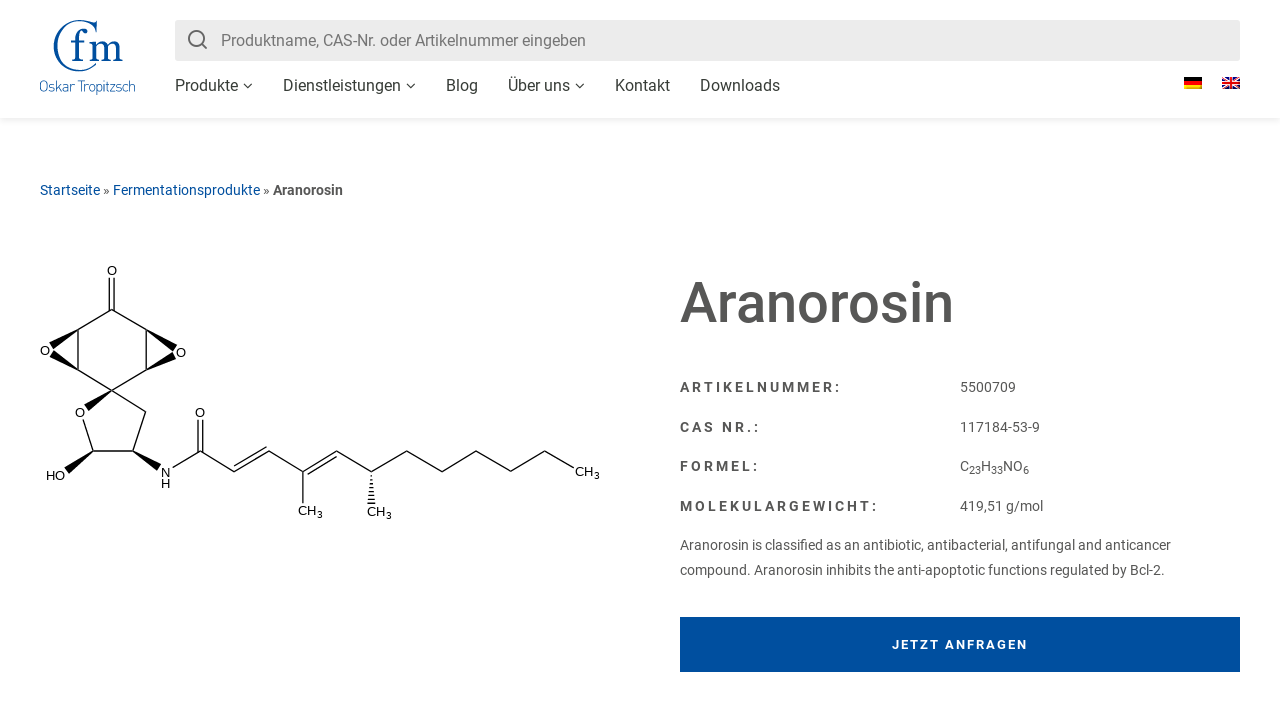

--- FILE ---
content_type: text/html; charset=UTF-8
request_url: https://www.cfmot.de/produkt/aranorosin/
body_size: 37588
content:
<!DOCTYPE><html lang="de-DE"><head><meta charset="utf-8"><meta name="viewport" content="width=device-width, initial-scale=1, maximum-scale=1, user-scalable=no"><link rel="profile" href="http://gmpg.org/xfn/11"><meta name='robots' content='index, follow, max-image-preview:large, max-snippet:-1, max-video-preview:-1' /><link media="all" href="https://www.cfmot.de/wp-content/cache/autoptimize/css/autoptimize_582bc24c4503467bf9f724ca62ad8b3d.css" rel="stylesheet"><title>Aranorosin - Cfm Oskar Tropitzsch GmbH</title><link rel="canonical" href="https://www.cfmot.de/produkt/aranorosin/" /><meta property="og:locale" content="de_DE" /><meta property="og:type" content="article" /><meta property="og:title" content="Aranorosin - Cfm Oskar Tropitzsch GmbH" /><meta property="og:url" content="https://www.cfmot.de/produkt/aranorosin/" /><meta property="og:site_name" content="Cfm Oskar Tropitzsch GmbH" /><meta name="twitter:card" content="summary_large_image" /> <script type="application/ld+json" class="yoast-schema-graph">{"@context":"https://schema.org","@graph":[{"@type":"WebPage","@id":"https://www.cfmot.de/produkt/aranorosin/","url":"https://www.cfmot.de/produkt/aranorosin/","name":"Aranorosin - Cfm Oskar Tropitzsch GmbH","isPartOf":{"@id":"https://www.cfmot.de/#website"},"datePublished":"2019-03-04T11:39:37+00:00","breadcrumb":{"@id":"https://www.cfmot.de/produkt/aranorosin/#breadcrumb"},"inLanguage":"de","potentialAction":[{"@type":"ReadAction","target":["https://www.cfmot.de/produkt/aranorosin/"]}]},{"@type":"BreadcrumbList","@id":"https://www.cfmot.de/produkt/aranorosin/#breadcrumb","itemListElement":[{"@type":"ListItem","position":1,"name":"Startseite","item":"https://www.cfmot.de/"},{"@type":"ListItem","position":2,"name":"Fermentationsprodukte","item":"https://www.cfmot.de/produktgruppe/fermentationsprodukte/"},{"@type":"ListItem","position":3,"name":"Aranorosin"}]},{"@type":"WebSite","@id":"https://www.cfmot.de/#website","url":"https://www.cfmot.de/","name":"Cfm Oskar Tropitzsch GmbH","description":"Chemikalien, Feinchemikalien, Metallverbindungen","potentialAction":[{"@type":"SearchAction","target":{"@type":"EntryPoint","urlTemplate":"https://www.cfmot.de/?s={search_term_string}"},"query-input":{"@type":"PropertyValueSpecification","valueRequired":true,"valueName":"search_term_string"}}],"inLanguage":"de"}]}</script> <link rel='dns-prefetch' href='//cdn.jsdelivr.net' /><link rel="alternate" type="application/rss+xml" title="Cfm Oskar Tropitzsch GmbH &raquo; Feed" href="https://www.cfmot.de/feed/" /><link rel="alternate" type="application/rss+xml" title="Cfm Oskar Tropitzsch GmbH &raquo; Kommentar-Feed" href="https://www.cfmot.de/comments/feed/" /><link rel="preload" href="https://www.cfmot.de/wp-content/ac193de22f843fc960f25ed4d158b25c/dist/1873459804.js?ver=d0a9e67d7481025d345fb9f698655441" as="script" /><link rel="preload" href="https://www.cfmot.de/wp-content/ac193de22f843fc960f25ed4d158b25c/dist/320817623.js?ver=74fbdb39dad32617585001bcb9ba0209" as="script" /><link rel="preload" href="https://www.cfmot.de/wp-content/plugins/real-cookie-banner-pro/public/lib/animate.css/animate.min.css?ver=4.1.1" as="style" /> <script data-cfasync="false" type="text/javascript" defer src="https://www.cfmot.de/wp-content/ac193de22f843fc960f25ed4d158b25c/dist/1873459804.js?ver=d0a9e67d7481025d345fb9f698655441" id="real-cookie-banner-pro-vendor-real-cookie-banner-pro-banner-js"></script> <script type="application/json" data-skip-lazy-load="js-extra" data-skip-moving="true" data-no-defer nitro-exclude data-alt-type="application/ld+json" data-dont-merge data-wpmeteor-nooptimize="true" data-cfasync="false" id="a963aaef43111bb90af63b927dc709adf1-js-extra">{"slug":"real-cookie-banner-pro","textDomain":"real-cookie-banner","version":"5.2.10","restUrl":"https:\/\/www.cfmot.de\/wp-json\/real-cookie-banner\/v1\/","restNamespace":"real-cookie-banner\/v1","restPathObfuscateOffset":"9dda2221d77f30f5","restRoot":"https:\/\/www.cfmot.de\/wp-json\/","restQuery":{"_v":"5.2.10","_locale":"user","_dataLocale":"de"},"restNonce":"2b6c25985f","restRecreateNonceEndpoint":"https:\/\/www.cfmot.de\/wp-admin\/admin-ajax.php?action=rest-nonce","publicUrl":"https:\/\/www.cfmot.de\/wp-content\/plugins\/real-cookie-banner-pro\/public\/","chunkFolder":"dist","chunksLanguageFolder":"https:\/\/www.cfmot.de\/wp-content\/languages\/mo-cache\/real-cookie-banner-pro\/","chunks":{"chunk-config-tab-blocker.lite.js":["de_DE-83d48f038e1cf6148175589160cda67e","de_DE-e5c2f3318cd06f18a058318f5795a54b","de_DE-76129424d1eb6744d17357561a128725","de_DE-d3d8ada331df664d13fa407b77bc690b"],"chunk-config-tab-blocker.pro.js":["de_DE-ddf5ae983675e7b6eec2afc2d53654a2","de_DE-487d95eea292aab22c80aa3ae9be41f0","de_DE-ab0e642081d4d0d660276c9cebfe9f5d","de_DE-0f5f6074a855fa677e6086b82145bd50"],"chunk-config-tab-consent.lite.js":["de_DE-3823d7521a3fc2857511061e0d660408"],"chunk-config-tab-consent.pro.js":["de_DE-9cb9ecf8c1e8ce14036b5f3a5e19f098"],"chunk-config-tab-cookies.lite.js":["de_DE-1a51b37d0ef409906245c7ed80d76040","de_DE-e5c2f3318cd06f18a058318f5795a54b","de_DE-76129424d1eb6744d17357561a128725"],"chunk-config-tab-cookies.pro.js":["de_DE-572ee75deed92e7a74abba4b86604687","de_DE-487d95eea292aab22c80aa3ae9be41f0","de_DE-ab0e642081d4d0d660276c9cebfe9f5d"],"chunk-config-tab-dashboard.lite.js":["de_DE-f843c51245ecd2b389746275b3da66b6"],"chunk-config-tab-dashboard.pro.js":["de_DE-ae5ae8f925f0409361cfe395645ac077"],"chunk-config-tab-import.lite.js":["de_DE-66df94240f04843e5a208823e466a850"],"chunk-config-tab-import.pro.js":["de_DE-e5fee6b51986d4ff7a051d6f6a7b076a"],"chunk-config-tab-licensing.lite.js":["de_DE-e01f803e4093b19d6787901b9591b5a6"],"chunk-config-tab-licensing.pro.js":["de_DE-4918ea9704f47c2055904e4104d4ffba"],"chunk-config-tab-scanner.lite.js":["de_DE-b10b39f1099ef599835c729334e38429"],"chunk-config-tab-scanner.pro.js":["de_DE-752a1502ab4f0bebfa2ad50c68ef571f"],"chunk-config-tab-settings.lite.js":["de_DE-37978e0b06b4eb18b16164a2d9c93a2c"],"chunk-config-tab-settings.pro.js":["de_DE-e59d3dcc762e276255c8989fbd1f80e3"],"chunk-config-tab-tcf.lite.js":["de_DE-4f658bdbf0aa370053460bc9e3cd1f69","de_DE-e5c2f3318cd06f18a058318f5795a54b","de_DE-d3d8ada331df664d13fa407b77bc690b"],"chunk-config-tab-tcf.pro.js":["de_DE-e1e83d5b8a28f1f91f63b9de2a8b181a","de_DE-487d95eea292aab22c80aa3ae9be41f0","de_DE-0f5f6074a855fa677e6086b82145bd50"]},"others":{"customizeValuesBanner":"{\"layout\":{\"type\":\"banner\",\"maxHeightEnabled\":false,\"maxHeight\":740,\"dialogMaxWidth\":510,\"dialogPosition\":\"middleCenter\",\"dialogMargin\":[0,0,0,0],\"bannerPosition\":\"bottom\",\"bannerMaxWidth\":1024,\"dialogBorderRadius\":3,\"borderRadius\":5,\"animationIn\":\"slideInUp\",\"animationInDuration\":500,\"animationInOnlyMobile\":true,\"animationOut\":\"none\",\"animationOutDuration\":500,\"animationOutOnlyMobile\":true,\"overlay\":false,\"overlayBg\":\"#000000\",\"overlayBgAlpha\":38,\"overlayBlur\":2},\"decision\":{\"acceptAll\":\"button\",\"acceptEssentials\":\"button\",\"showCloseIcon\":false,\"acceptIndividual\":\"link\",\"buttonOrder\":\"all,essential,save,individual\",\"showGroups\":false,\"groupsFirstView\":false,\"saveButton\":\"always\"},\"design\":{\"bg\":\"#ffffff\",\"textAlign\":\"left\",\"linkTextDecoration\":\"underline\",\"borderWidth\":0,\"borderColor\":\"#ffffff\",\"fontSize\":13,\"fontColor\":\"#2b2b2b\",\"fontInheritFamily\":true,\"fontFamily\":\"Arial, Helvetica, sans-serif\",\"fontWeight\":\"normal\",\"boxShadowEnabled\":true,\"boxShadowOffsetX\":0,\"boxShadowOffsetY\":0,\"boxShadowBlurRadius\":17,\"boxShadowSpreadRadius\":0,\"boxShadowColor\":\"#000000\",\"boxShadowColorAlpha\":20},\"headerDesign\":{\"inheritBg\":true,\"bg\":\"#f4f4f4\",\"inheritTextAlign\":true,\"textAlign\":\"center\",\"padding\":[17,20,15,20],\"logo\":\"\",\"logoRetina\":\"\",\"logoMaxHeight\":40,\"logoPosition\":\"left\",\"logoMargin\":[5,15,5,15],\"fontSize\":20,\"fontColor\":\"#2b2b2b\",\"fontInheritFamily\":true,\"fontFamily\":\"Arial, Helvetica, sans-serif\",\"fontWeight\":\"normal\",\"borderWidth\":1,\"borderColor\":\"#efefef\"},\"bodyDesign\":{\"padding\":[15,20,10,20],\"descriptionInheritFontSize\":true,\"descriptionFontSize\":13,\"dottedGroupsInheritFontSize\":true,\"dottedGroupsFontSize\":13,\"dottedGroupsBulletColor\":\"#004f9f\",\"teachingsInheritTextAlign\":true,\"teachingsTextAlign\":\"center\",\"teachingsSeparatorActive\":true,\"teachingsSeparatorWidth\":50,\"teachingsSeparatorHeight\":1,\"teachingsSeparatorColor\":\"#004f9f\",\"teachingsInheritFontSize\":false,\"teachingsFontSize\":12,\"teachingsInheritFontColor\":false,\"teachingsFontColor\":\"#7c7c7c\",\"accordionMargin\":[10,0,5,0],\"accordionPadding\":[5,10,5,10],\"accordionArrowType\":\"outlined\",\"accordionArrowColor\":\"#15779b\",\"accordionBg\":\"#ffffff\",\"accordionActiveBg\":\"#f9f9f9\",\"accordionHoverBg\":\"#efefef\",\"accordionBorderWidth\":1,\"accordionBorderColor\":\"#efefef\",\"accordionTitleFontSize\":12,\"accordionTitleFontColor\":\"#2b2b2b\",\"accordionTitleFontWeight\":\"normal\",\"accordionDescriptionMargin\":[5,0,0,0],\"accordionDescriptionFontSize\":12,\"accordionDescriptionFontColor\":\"#757575\",\"accordionDescriptionFontWeight\":\"normal\",\"acceptAllOneRowLayout\":false,\"acceptAllPadding\":[10,10,10,10],\"acceptAllBg\":\"#004f9f\",\"acceptAllTextAlign\":\"center\",\"acceptAllFontSize\":18,\"acceptAllFontColor\":\"#ffffff\",\"acceptAllFontWeight\":\"normal\",\"acceptAllBorderWidth\":1,\"acceptAllBorderColor\":\"#004f9f\",\"acceptAllHoverBg\":\"#ffffff\",\"acceptAllHoverFontColor\":\"#004f9f\",\"acceptAllHoverBorderColor\":\"#004f9f\",\"acceptEssentialsUseAcceptAll\":true,\"acceptEssentialsButtonType\":\"\",\"acceptEssentialsPadding\":[10,10,10,10],\"acceptEssentialsBg\":\"#efefef\",\"acceptEssentialsTextAlign\":\"center\",\"acceptEssentialsFontSize\":16,\"acceptEssentialsFontColor\":\"#0a0a0a\",\"acceptEssentialsFontWeight\":\"normal\",\"acceptEssentialsBorderWidth\":0,\"acceptEssentialsBorderColor\":\"#000000\",\"acceptEssentialsHoverBg\":\"#e8e8e8\",\"acceptEssentialsHoverFontColor\":\"#000000\",\"acceptEssentialsHoverBorderColor\":\"#000000\",\"acceptIndividualPadding\":[0,5,0,5],\"acceptIndividualBg\":\"#ffffff\",\"acceptIndividualTextAlign\":\"center\",\"acceptIndividualFontSize\":16,\"acceptIndividualFontColor\":\"#004f9f\",\"acceptIndividualFontWeight\":\"normal\",\"acceptIndividualBorderWidth\":0,\"acceptIndividualBorderColor\":\"#000000\",\"acceptIndividualHoverBg\":\"#ffffff\",\"acceptIndividualHoverFontColor\":\"#ffffff\",\"acceptIndividualHoverBorderColor\":\"#000000\"},\"footerDesign\":{\"poweredByLink\":true,\"inheritBg\":false,\"bg\":\"#fcfcfc\",\"inheritTextAlign\":true,\"textAlign\":\"center\",\"padding\":[10,20,15,20],\"fontSize\":14,\"fontColor\":\"#7c7c7c\",\"fontInheritFamily\":true,\"fontFamily\":\"Arial, Helvetica, sans-serif\",\"fontWeight\":\"normal\",\"hoverFontColor\":\"#2b2b2b\",\"borderWidth\":1,\"borderColor\":\"#efefef\",\"languageSwitcher\":\"flags\"},\"texts\":{\"headline\":\"Privatsph\\u00e4re-Einstellungen\",\"description\":\"Wir verwenden Cookies und \\u00e4hnliche Technologien auf unserer Website und verarbeiten personenbezogene Daten von dir (z.B. IP-Adresse), um z.B. Inhalte und Anzeigen zu personalisieren, Medien von Drittanbietern einzubinden oder Zugriffe auf unsere Website zu analysieren. Die Datenverarbeitung kann auch erst in Folge gesetzter Cookies stattfinden. Wir teilen diese Daten mit Dritten, die wir in den Privatsph\\u00e4re-Einstellungen benennen.<br \\\/><br \\\/>Die Datenverarbeitung kann mit deiner Einwilligung oder auf Basis eines berechtigten Interesses erfolgen, dem du in den Privatsph\\u00e4re-Einstellungen widersprechen kannst. Du hast das Recht, nicht einzuwilligen und deine Einwilligung zu einem sp\\u00e4teren Zeitpunkt zu \\u00e4ndern oder zu widerrufen. Weitere Informationen zur Verwendung deiner Daten findest du in unserer {{privacyPolicy}}Datenschutzerkl\\u00e4rung{{\\\/privacyPolicy}}.\",\"acceptAll\":\"Alle akzeptieren\",\"acceptEssentials\":\"Weiter ohne Einwilligung\",\"acceptIndividual\":\"Privatsph\\u00e4re-Einstellungen individuell festlegen\",\"poweredBy\":\"5\",\"dataProcessingInUnsafeCountries\":\"Einige Services verarbeiten personenbezogene Daten in unsicheren Drittl\\u00e4ndern. Indem du in die Nutzung dieser Services einwilligst, erkl\\u00e4rst du dich auch mit der Verarbeitung deiner Daten in diesen unsicheren Drittl\\u00e4ndern gem\\u00e4\\u00df {{legalBasis}} einverstanden. Dies birgt das Risiko, dass deine Daten von Beh\\u00f6rden zu Kontroll- und \\u00dcberwachungszwecken verarbeitet werden, m\\u00f6glicherweise ohne die M\\u00f6glichkeit eines Rechtsbehelfs.\",\"ageNoticeBanner\":\"Du bist unter {{minAge}} Jahre alt? Dann kannst du nicht in optionale Services einwilligen. Du kannst deine Eltern oder Erziehungsberechtigten bitten, mit dir in diese Services einzuwilligen.\",\"ageNoticeBlocker\":\"Du bist unter {{minAge}} Jahre alt? Leider darfst du in diesen Service nicht selbst einwilligen, um diese Inhalte zu sehen. Bitte deine Eltern oder Erziehungsberechtigten, in den Service mit dir einzuwilligen!\",\"listServicesNotice\":\"Wenn du alle Services akzeptierst, erlaubst du, dass {{services}} geladen werden. Diese sind nach ihrem Zweck in Gruppen {{serviceGroups}} unterteilt (Zugeh\\u00f6rigkeit durch hochgestellte Zahlen gekennzeichnet).\",\"listServicesLegitimateInterestNotice\":\"Au\\u00dferdem werden {{services}} auf der Grundlage eines berechtigten Interesses geladen.\",\"tcfStacksCustomName\":\"Services mit verschiedenen Zwecken au\\u00dferhalb des TCF-Standards\",\"tcfStacksCustomDescription\":\"Services, die Einwilligungen nicht \\u00fcber den TCF-Standard, sondern \\u00fcber andere Technologien teilen. Diese werden nach ihrem Zweck in mehrere Gruppen unterteilt. Einige davon werden aufgrund eines berechtigten Interesses genutzt (z.B. Gefahrenabwehr), andere werden nur mit deiner Einwilligung genutzt. Details zu den einzelnen Gruppen und Zwecken der Services findest du in den individuellen Privatsph\\u00e4re-Einstellungen.\",\"consentForwardingExternalHosts\":\"Deine Einwilligung gilt auch auf {{websites}}.\",\"blockerHeadline\":\"{{name}} aufgrund von Privatsph\\u00e4re-Einstellungen blockiert\",\"blockerLinkShowMissing\":\"Zeige alle Services, in die du noch einwilligen musst\",\"blockerLoadButton\":\"Services akzeptieren und Inhalte laden\",\"blockerAcceptInfo\":\"Wenn du die blockierten Inhalte l\\u00e4dst, werden deine Datenschutzeinstellungen angepasst. Inhalte aus diesem Service werden in Zukunft nicht mehr blockiert.\",\"stickyHistory\":\"Historie der Privatsph\\u00e4re-Einstellungen\",\"stickyRevoke\":\"Einwilligungen widerrufen\",\"stickyRevokeSuccessMessage\":\"Du hast die Einwilligung f\\u00fcr Services mit dessen Cookies und Verarbeitung personenbezogener Daten erfolgreich widerrufen. Die Seite wird jetzt neu geladen!\",\"stickyChange\":\"Privatsph\\u00e4re-Einstellungen \\u00e4ndern\"},\"individualLayout\":{\"inheritDialogMaxWidth\":false,\"dialogMaxWidth\":970,\"inheritBannerMaxWidth\":false,\"bannerMaxWidth\":1980,\"descriptionTextAlign\":\"left\"},\"group\":{\"checkboxBg\":\"#f0f0f0\",\"checkboxBorderWidth\":1,\"checkboxBorderColor\":\"#d2d2d2\",\"checkboxActiveColor\":\"#ffffff\",\"checkboxActiveBg\":\"#15779b\",\"checkboxActiveBorderColor\":\"#11607d\",\"groupInheritBg\":true,\"groupBg\":\"#f4f4f4\",\"groupPadding\":[15,15,15,15],\"groupSpacing\":10,\"groupBorderRadius\":5,\"groupBorderWidth\":1,\"groupBorderColor\":\"#f4f4f4\",\"headlineFontSize\":16,\"headlineFontWeight\":\"normal\",\"headlineFontColor\":\"#2b2b2b\",\"descriptionFontSize\":14,\"descriptionFontColor\":\"#7c7c7c\",\"linkColor\":\"#7c7c7c\",\"linkHoverColor\":\"#2b2b2b\",\"detailsHideLessRelevant\":true},\"saveButton\":{\"useAcceptAll\":true,\"type\":\"button\",\"padding\":[10,10,10,10],\"bg\":\"#efefef\",\"textAlign\":\"center\",\"fontSize\":16,\"fontColor\":\"#0a0a0a\",\"fontWeight\":\"normal\",\"borderWidth\":0,\"borderColor\":\"#000000\",\"hoverBg\":\"#e8e8e8\",\"hoverFontColor\":\"#000000\",\"hoverBorderColor\":\"#000000\"},\"individualTexts\":{\"headline\":\"Individuelle Privatsph\\u00e4re-Einstellungen\",\"description\":\"Wir verwenden Cookies und \\u00e4hnliche Technologien auf unserer Website und verarbeiten personenbezogene Daten von dir (z.B. IP-Adresse), um z.B. Inhalte und Anzeigen zu personalisieren, Medien von Drittanbietern einzubinden oder Zugriffe auf unsere Website zu analysieren. Die Datenverarbeitung kann auch erst in Folge gesetzter Cookies stattfinden. Wir teilen diese Daten mit Dritten, die wir in den Privatsph\\u00e4re-Einstellungen benennen.<br \\\/><br \\\/>Die Datenverarbeitung kann mit deiner Einwilligung oder auf Basis eines berechtigten Interesses erfolgen, dem du in den Privatsph\\u00e4re-Einstellungen widersprechen kannst. Du hast das Recht, nicht einzuwilligen und deine Einwilligung zu einem sp\\u00e4teren Zeitpunkt zu \\u00e4ndern oder zu widerrufen. Weitere Informationen zur Verwendung deiner Daten findest du in unserer {{privacyPolicy}}Datenschutzerkl\\u00e4rung{{\\\/privacyPolicy}}.<br \\\/><br \\\/>Im Folgenden findest du eine \\u00dcbersicht \\u00fcber alle Services, die von dieser Website genutzt werden. Du kannst dir detaillierte Informationen zu jedem Service ansehen und ihm einzeln zustimmen oder von deinem Widerspruchsrecht Gebrauch machen.\",\"save\":\"Individuelle Auswahlen speichern\",\"showMore\":\"Service-Informationen anzeigen\",\"hideMore\":\"Service-Informationen ausblenden\",\"postamble\":\"\"},\"mobile\":{\"enabled\":true,\"maxHeight\":400,\"hideHeader\":false,\"alignment\":\"bottom\",\"scalePercent\":90,\"scalePercentVertical\":-50},\"sticky\":{\"enabled\":false,\"animationsEnabled\":true,\"alignment\":\"left\",\"bubbleBorderRadius\":50,\"icon\":\"fingerprint\",\"iconCustom\":\"\",\"iconCustomRetina\":\"\",\"iconSize\":30,\"iconColor\":\"#ffffff\",\"bubbleMargin\":[10,20,20,20],\"bubblePadding\":15,\"bubbleBg\":\"#15779b\",\"bubbleBorderWidth\":0,\"bubbleBorderColor\":\"#10556f\",\"boxShadowEnabled\":true,\"boxShadowOffsetX\":0,\"boxShadowOffsetY\":2,\"boxShadowBlurRadius\":5,\"boxShadowSpreadRadius\":1,\"boxShadowColor\":\"#105b77\",\"boxShadowColorAlpha\":40,\"bubbleHoverBg\":\"#ffffff\",\"bubbleHoverBorderColor\":\"#000000\",\"hoverIconColor\":\"#000000\",\"hoverIconCustom\":\"\",\"hoverIconCustomRetina\":\"\",\"menuFontSize\":16,\"menuBorderRadius\":5,\"menuItemSpacing\":10,\"menuItemPadding\":[5,10,5,10]},\"customCss\":{\"css\":\"\",\"antiAdBlocker\":\"y\"}}","isPro":true,"showProHints":false,"proUrl":"https:\/\/devowl.io\/de\/go\/real-cookie-banner?source=rcb-lite","showLiteNotice":false,"frontend":{"groups":"[{\"id\":281,\"name\":\"Essenziell\",\"slug\":\"essenziell\",\"description\":\"Essenzielle Services sind f\\u00fcr die grundlegende Funktionalit\\u00e4t der Website erforderlich. Sie enthalten nur technisch notwendige Services. Diesen Services kann nicht widersprochen werden.\",\"isEssential\":true,\"isDefault\":true,\"items\":[{\"id\":76991,\"name\":\"WPML\",\"purpose\":\"WPML ist ein Mehrsprachen-System f\\u00fcr WordPress Websites. Die Cookies speichern die Sprache des Nutzers und k\\u00f6nnen den Nutzer auf die Version der Webseite umleiten, die der Sprache des Browsers des Nutzers entspricht.\",\"providerContact\":{\"phone\":\"\",\"email\":\"\",\"link\":\"\"},\"isProviderCurrentWebsite\":true,\"provider\":\"Cfm Oskar Tropitzsch GmbH\",\"uniqueName\":\"wpml\",\"isEmbeddingOnlyExternalResources\":false,\"legalBasis\":\"consent\",\"dataProcessingInCountries\":[],\"dataProcessingInCountriesSpecialTreatments\":[],\"technicalDefinitions\":[{\"type\":\"http\",\"name\":\"wp-wpml_current_language\",\"host\":\"cfmot.de\",\"duration\":1,\"durationUnit\":\"d\",\"isSessionDuration\":false,\"purpose\":\"\"},{\"type\":\"indexedDb\",\"name\":\"wp-wpml_current_admin_language_*\",\"host\":\"cfmot.de\",\"duration\":0,\"durationUnit\":\"y\",\"isSessionDuration\":false,\"purpose\":\"\"},{\"type\":\"http\",\"name\":\"_icl_visitor_lang_js\",\"host\":\"cfmot.de\",\"duration\":0,\"durationUnit\":\"y\",\"isSessionDuration\":true,\"purpose\":\"\"},{\"type\":\"http\",\"name\":\"wpml_browser_redirect_test\",\"host\":\"cfmot.de\",\"duration\":0,\"durationUnit\":\"y\",\"isSessionDuration\":true,\"purpose\":\"\"}],\"codeDynamics\":[],\"providerPrivacyPolicyUrl\":\"https:\\\/\\\/www.cfmot.de\\\/datenschutzerklaerung\\\/\",\"providerLegalNoticeUrl\":\"\",\"tagManagerOptInEventName\":\"\",\"tagManagerOptOutEventName\":\"\",\"googleConsentModeConsentTypes\":[],\"executePriority\":10,\"codeOptIn\":\"\",\"executeCodeOptInWhenNoTagManagerConsentIsGiven\":false,\"codeOptOut\":\"\",\"executeCodeOptOutWhenNoTagManagerConsentIsGiven\":false,\"deleteTechnicalDefinitionsAfterOptOut\":false,\"codeOnPageLoad\":\"\",\"presetId\":\"\"},{\"id\":76965,\"name\":\"Real Cookie Banner\",\"purpose\":\"Real Cookie Banner bittet Website-Besucher um die Einwilligung zum Setzen von Cookies und zur Verarbeitung personenbezogener Daten. Dazu wird jedem Website-Besucher eine UUID (pseudonyme Identifikation des Nutzers) zugewiesen, die bis zum Ablauf des Cookies zur Speicherung der Einwilligung g\\u00fcltig ist. Cookies werden dazu verwendet, um zu testen, ob Cookies gesetzt werden k\\u00f6nnen, um Referenz auf die dokumentierte Einwilligung zu speichern, um zu speichern, in welche Services aus welchen Service-Gruppen der Besucher eingewilligt hat, und, falls Einwilligung nach dem Transparency & Consent Framework (TCF) eingeholt werden, um die Einwilligungen in TCF Partner, Zwecke, besondere Zwecke, Funktionen und besondere Funktionen zu speichern. Im Rahmen der Darlegungspflicht nach DSGVO wird die erhobene Einwilligung vollumf\\u00e4nglich dokumentiert. Dazu z\\u00e4hlt neben den Services und Service-Gruppen, in welche der Besucher eingewilligt hat, und falls Einwilligung nach dem TCF Standard eingeholt werden, in welche TCF Partner, Zwecke und Funktionen der Besucher eingewilligt hat, alle Einstellungen des Cookie Banners zum Zeitpunkt der Einwilligung als auch die technischen Umst\\u00e4nde (z.B. Gr\\u00f6\\u00dfe des Sichtbereichs bei der Einwilligung) und die Nutzerinteraktionen (z.B. Klick auf Buttons), die zur Einwilligung gef\\u00fchrt haben. Die Einwilligung wird pro Sprache einmal erhoben.\",\"providerContact\":{\"phone\":\"\",\"email\":\"\",\"link\":\"\"},\"isProviderCurrentWebsite\":true,\"provider\":\"Cfm Oskar Tropitzsch GmbH\",\"uniqueName\":\"real-cookie-banner\",\"isEmbeddingOnlyExternalResources\":false,\"legalBasis\":\"legal-requirement\",\"dataProcessingInCountries\":[],\"dataProcessingInCountriesSpecialTreatments\":[],\"technicalDefinitions\":[{\"type\":\"http\",\"name\":\"real_cookie_banner*\",\"host\":\".cfmot.de\",\"duration\":365,\"durationUnit\":\"d\",\"isSessionDuration\":false,\"purpose\":\"Eindeutiger Identifikator f\\u00fcr die Einwilligung, aber nicht f\\u00fcr den Website-Besucher. Revisionshash f\\u00fcr die Einstellungen des Cookie-Banners (Texte, Farben, Funktionen, Servicegruppen, Dienste, Content Blocker usw.). IDs f\\u00fcr eingewilligte Services und Service-Gruppen.\"},{\"type\":\"http\",\"name\":\"real_cookie_banner*-tcf\",\"host\":\".cfmot.de\",\"duration\":365,\"durationUnit\":\"d\",\"isSessionDuration\":false,\"purpose\":\"Im Rahmen von TCF gesammelte Einwilligungen, die im TC-String-Format gespeichert werden, einschlie\\u00dflich TCF-Vendoren, -Zwecke, -Sonderzwecke, -Funktionen und -Sonderfunktionen.\"},{\"type\":\"http\",\"name\":\"real_cookie_banner*-gcm\",\"host\":\".cfmot.de\",\"duration\":365,\"durationUnit\":\"d\",\"isSessionDuration\":false,\"purpose\":\"Die im Google Consent Mode gesammelten Einwilligungen in die verschiedenen Einwilligungstypen (Zwecke) werden f\\u00fcr alle mit dem Google Consent Mode kompatiblen Services gespeichert.\"},{\"type\":\"http\",\"name\":\"real_cookie_banner-test\",\"host\":\".cfmot.de\",\"duration\":365,\"durationUnit\":\"d\",\"isSessionDuration\":false,\"purpose\":\"Cookie, der gesetzt wurde, um die Funktionalit\\u00e4t von HTTP-Cookies zu testen. Wird sofort nach dem Test gel\\u00f6scht.\"},{\"type\":\"local\",\"name\":\"real_cookie_banner*\",\"host\":\"https:\\\/\\\/www.cfmot.de\",\"duration\":1,\"durationUnit\":\"d\",\"isSessionDuration\":false,\"purpose\":\"Eindeutiger Identifikator f\\u00fcr die Einwilligung, aber nicht f\\u00fcr den Website-Besucher. Revisionshash f\\u00fcr die Einstellungen des Cookie-Banners (Texte, Farben, Funktionen, Service-Gruppen, Services, Content Blocker usw.). IDs f\\u00fcr eingewilligte Services und Service-Gruppen. Wird nur solange gespeichert, bis die Einwilligung auf dem Website-Server dokumentiert ist.\"},{\"type\":\"local\",\"name\":\"real_cookie_banner*-tcf\",\"host\":\"https:\\\/\\\/www.cfmot.de\",\"duration\":1,\"durationUnit\":\"d\",\"isSessionDuration\":false,\"purpose\":\"Im Rahmen von TCF gesammelte Einwilligungen werden im TC-String-Format gespeichert, einschlie\\u00dflich TCF Vendoren, Zwecke, besondere Zwecke, Funktionen und besondere Funktionen. Wird nur solange gespeichert, bis die Einwilligung auf dem Website-Server dokumentiert ist.\"},{\"type\":\"local\",\"name\":\"real_cookie_banner*-gcm\",\"host\":\"https:\\\/\\\/www.cfmot.de\",\"duration\":1,\"durationUnit\":\"d\",\"isSessionDuration\":false,\"purpose\":\"Im Rahmen des Google Consent Mode erfasste Einwilligungen werden f\\u00fcr alle mit dem Google Consent Mode kompatiblen Services in Einwilligungstypen (Zwecke) gespeichert. Wird nur solange gespeichert, bis die Einwilligung auf dem Website-Server dokumentiert ist.\"},{\"type\":\"local\",\"name\":\"real_cookie_banner-consent-queue*\",\"host\":\"https:\\\/\\\/www.cfmot.de\",\"duration\":1,\"durationUnit\":\"d\",\"isSessionDuration\":false,\"purpose\":\"Lokale Zwischenspeicherung (Caching) der Auswahl im Cookie-Banner, bis der Server die Einwilligung dokumentiert; Dokumentation periodisch oder bei Seitenwechseln versucht, wenn der Server nicht verf\\u00fcgbar oder \\u00fcberlastet ist.\"}],\"codeDynamics\":[],\"providerPrivacyPolicyUrl\":\"https:\\\/\\\/www.cfmot.de\\\/datenschutzerklaerung\\\/\",\"providerLegalNoticeUrl\":\"\",\"tagManagerOptInEventName\":\"\",\"tagManagerOptOutEventName\":\"\",\"googleConsentModeConsentTypes\":[],\"executePriority\":10,\"codeOptIn\":\"\",\"executeCodeOptInWhenNoTagManagerConsentIsGiven\":false,\"codeOptOut\":\"\",\"executeCodeOptOutWhenNoTagManagerConsentIsGiven\":false,\"deleteTechnicalDefinitionsAfterOptOut\":false,\"codeOnPageLoad\":\"\",\"presetId\":\"real-cookie-banner\"}]},{\"id\":283,\"name\":\"Funktional\",\"slug\":\"funktional\",\"description\":\"Funktionale Services sind notwendig, um \\u00fcber die wesentliche Funktionalit\\u00e4t der Website hinausgehende Features wie h\\u00fcbschere Schriftarten, Videowiedergabe oder interaktive Web 2.0-Features bereitzustellen. Inhalte von z.B. Video- und Social Media-Plattformen sind standardm\\u00e4\\u00dfig gesperrt und k\\u00f6nnen zugestimmt werden. Wenn dem Service zugestimmt wird, werden diese Inhalte automatisch ohne weitere manuelle Einwilligung geladen.\",\"isEssential\":false,\"isDefault\":true,\"items\":[{\"id\":87363,\"name\":\"Google Maps\",\"purpose\":\"Google Maps erm\\u00f6glicht das Einbetten von Karten direkt in Websites, um die Website zu verbessern. Dies erfordert die Verarbeitung der IP-Adresse und der Metadaten des Nutzers. Cookies oder Cookie-\\u00e4hnliche Technologien k\\u00f6nnen gespeichert und ausgelesen werden. Diese k\\u00f6nnen personenbezogene Daten und technische Daten wie Nutzer-IDs, Einwilligungen, Einstellungen der Karten-Software und Sicherheitstokens enthalten. Diese Daten k\\u00f6nnen verwendet werden, um besuchte Websites zu erfassen, detaillierte Statistiken \\u00fcber das Nutzerverhalten zu erstellen und um die Dienste von Google zu verbessern. Diese Daten k\\u00f6nnen von Google mit den Daten der auf den Websites von Google (z. B. google.com und youtube.com) eingeloggten Nutzer verkn\\u00fcpft werden. Google stellt personenbezogene Daten seinen verbundenen Unternehmen, anderen vertrauensw\\u00fcrdigen Unternehmen oder Personen zur Verf\\u00fcgung, die diese Daten auf der Grundlage der Anweisungen von Google und in \\u00dcbereinstimmung mit den Datenschutzbestimmungen von Google verarbeiten k\\u00f6nnen.\",\"providerContact\":{\"phone\":\"+353 1 543 1000\",\"email\":\"dpo-google@google.com\",\"link\":\"https:\\\/\\\/support.google.com\\\/\"},\"isProviderCurrentWebsite\":false,\"provider\":\"Google Ireland Limited, Gordon House, Barrow Street, Dublin 4, Irland\",\"uniqueName\":\"google-maps-1\",\"isEmbeddingOnlyExternalResources\":false,\"legalBasis\":\"consent\",\"dataProcessingInCountries\":[\"US\",\"IE\",\"AU\",\"BE\",\"BR\",\"CA\",\"CL\",\"FI\",\"FR\",\"DE\",\"HK\",\"IN\",\"ID\",\"IL\",\"IT\",\"JP\",\"KR\",\"NL\",\"PL\",\"QA\",\"SG\",\"ES\",\"CH\",\"TW\",\"GB\"],\"dataProcessingInCountriesSpecialTreatments\":[\"provider-is-self-certified-trans-atlantic-data-privacy-framework\"],\"technicalDefinitions\":[{\"type\":\"http\",\"name\":\"__Secure-3PSIDCC\",\"host\":\".google.com\",\"duration\":1,\"durationUnit\":\"y\",\"isSessionDuration\":false,\"purpose\":\"\"},{\"type\":\"http\",\"name\":\"__Secure-1PSIDCC\",\"host\":\".google.com\",\"duration\":1,\"durationUnit\":\"y\",\"isSessionDuration\":false,\"purpose\":\"\"},{\"type\":\"http\",\"name\":\"SIDCC\",\"host\":\".google.com\",\"duration\":1,\"durationUnit\":\"y\",\"isSessionDuration\":false,\"purpose\":\"\"},{\"type\":\"http\",\"name\":\"__Secure-3PAPISID\",\"host\":\".google.com\",\"duration\":13,\"durationUnit\":\"mo\",\"isSessionDuration\":false,\"purpose\":\"\"},{\"type\":\"http\",\"name\":\"SSID\",\"host\":\".google.com\",\"duration\":13,\"durationUnit\":\"mo\",\"isSessionDuration\":false,\"purpose\":\"\"},{\"type\":\"http\",\"name\":\"__Secure-1PAPISID\",\"host\":\".google.com\",\"duration\":13,\"durationUnit\":\"mo\",\"isSessionDuration\":false,\"purpose\":\"\"},{\"type\":\"http\",\"name\":\"HSID\",\"host\":\".google.com\",\"duration\":13,\"durationUnit\":\"mo\",\"isSessionDuration\":false,\"purpose\":\"\"},{\"type\":\"http\",\"name\":\"__Secure-3PSID\",\"host\":\".google.com\",\"duration\":13,\"durationUnit\":\"mo\",\"isSessionDuration\":false,\"purpose\":\"\"},{\"type\":\"http\",\"name\":\"__Secure-1PSID\",\"host\":\".google.com\",\"duration\":13,\"durationUnit\":\"mo\",\"isSessionDuration\":false,\"purpose\":\"\"},{\"type\":\"http\",\"name\":\"SID\",\"host\":\".google.com\",\"duration\":13,\"durationUnit\":\"mo\",\"isSessionDuration\":false,\"purpose\":\"\"},{\"type\":\"http\",\"name\":\"SAPISID\",\"host\":\".google.com\",\"duration\":13,\"durationUnit\":\"mo\",\"isSessionDuration\":false,\"purpose\":\"\"},{\"type\":\"http\",\"name\":\"APISID\",\"host\":\".google.com\",\"duration\":13,\"durationUnit\":\"mo\",\"isSessionDuration\":false,\"purpose\":\"\"},{\"type\":\"http\",\"name\":\"CONSENT\",\"host\":\".google.com\",\"duration\":13,\"durationUnit\":\"mo\",\"isSessionDuration\":false,\"purpose\":\"\"},{\"type\":\"http\",\"name\":\"__Secure-ENID\",\"host\":\".google.com\",\"duration\":13,\"durationUnit\":\"mo\",\"isSessionDuration\":false,\"purpose\":\"\"},{\"type\":\"local\",\"name\":\"_c;;i\",\"host\":\"https:\\\/\\\/www.google.com\",\"duration\":1,\"durationUnit\":\"y\",\"isSessionDuration\":false,\"purpose\":\"\"},{\"type\":\"local\",\"name\":\"LH;;s-*\",\"host\":\"https:\\\/\\\/www.google.com\",\"duration\":1,\"durationUnit\":\"y\",\"isSessionDuration\":false,\"purpose\":\"\"},{\"type\":\"local\",\"name\":\"sb_wiz.zpc.gws-wiz.\",\"host\":\"https:\\\/\\\/www.google.com\",\"duration\":1,\"durationUnit\":\"y\",\"isSessionDuration\":false,\"purpose\":\"\"},{\"type\":\"local\",\"name\":\"sb_wiz.ueh\",\"host\":\"https:\\\/\\\/www.google.com\",\"duration\":1,\"durationUnit\":\"y\",\"isSessionDuration\":false,\"purpose\":\"\"},{\"type\":\"http\",\"name\":\"NID\",\"host\":\".google.com\",\"duration\":6,\"durationUnit\":\"mo\",\"isSessionDuration\":false,\"purpose\":\"Eindeutige ID, um bevorzugte Einstellungen wie z. B. Sprache, Menge der Ergebnisse auf Suchergebnisseite oder Aktivierung des SafeSearch-Filters von Google\"},{\"type\":\"http\",\"name\":\"AEC\",\"host\":\".google.com\",\"duration\":6,\"durationUnit\":\"mo\",\"isSessionDuration\":false,\"purpose\":\"Einzigartiger Identifikator zur Erkennung von Spam, Betrug und Missbrauch\"}],\"codeDynamics\":[],\"providerPrivacyPolicyUrl\":\"https:\\\/\\\/business.safety.google\\\/intl\\\/de\\\/privacy\\\/\",\"providerLegalNoticeUrl\":\"https:\\\/\\\/www.google.de\\\/contact\\\/impressum.html\",\"tagManagerOptInEventName\":\"\",\"tagManagerOptOutEventName\":\"\",\"googleConsentModeConsentTypes\":[],\"executePriority\":10,\"codeOptIn\":\"\",\"executeCodeOptInWhenNoTagManagerConsentIsGiven\":false,\"codeOptOut\":\"\",\"executeCodeOptOutWhenNoTagManagerConsentIsGiven\":false,\"deleteTechnicalDefinitionsAfterOptOut\":false,\"codeOnPageLoad\":\"\",\"presetId\":\"google-maps\"},{\"id\":87359,\"name\":\"Elementor\",\"purpose\":\"Mit Elementor kannst du das Layout der Website so gestalten, dass es ansprechend und benutzerfreundlich ist. Die gesammelten Daten werden nicht zu Analysezwecken verwendet, sondern nur, um sicherzustellen, dass z. B. ausgeblendete Elemente bei mehreren aktiven Sitzungen nicht erneut angezeigt werden. Cookies oder Cookie-\\u00e4hnliche Technologien k\\u00f6nnen gespeichert und gelesen werden. Diese werden verwendet, um die Anzahl der Seitenaufrufe und aktiven Sitzungen des Nutzers\\\/der Nutzerin zu speichern. Das berechtigte Interesse an der Nutzung dieses Dienstes ist die einfache und benutzerfreundliche Umsetzung der verwendeten Layouts.\",\"providerContact\":{\"phone\":\"\",\"email\":\"\",\"link\":\"\"},\"isProviderCurrentWebsite\":true,\"provider\":\"\",\"uniqueName\":\"elementor-popups\",\"isEmbeddingOnlyExternalResources\":false,\"legalBasis\":\"legitimate-interest\",\"dataProcessingInCountries\":[],\"dataProcessingInCountriesSpecialTreatments\":[],\"technicalDefinitions\":[{\"type\":\"local\",\"name\":\"elementor\",\"host\":\"https:\\\/\\\/www.cfmot.de\",\"duration\":0,\"durationUnit\":\"y\",\"isSessionDuration\":false,\"purpose\":\"Seitenaufrufe, Sitzungen und Verfall des Objekts\"},{\"type\":\"session\",\"name\":\"elementor\",\"host\":\"https:\\\/\\\/www.cfmot.de\",\"duration\":0,\"durationUnit\":\"y\",\"isSessionDuration\":false,\"purpose\":\"Aktivit\\u00e4t der Sitzung und Verfall des Objekts\"}],\"codeDynamics\":[],\"providerPrivacyPolicyUrl\":\"\",\"providerLegalNoticeUrl\":\"\",\"tagManagerOptInEventName\":\"\",\"tagManagerOptOutEventName\":\"\",\"googleConsentModeConsentTypes\":[],\"executePriority\":10,\"codeOptIn\":\"\",\"executeCodeOptInWhenNoTagManagerConsentIsGiven\":false,\"codeOptOut\":\"\",\"executeCodeOptOutWhenNoTagManagerConsentIsGiven\":false,\"deleteTechnicalDefinitionsAfterOptOut\":true,\"codeOnPageLoad\":\"\",\"presetId\":\"elementor-popups\"},{\"id\":87353,\"name\":\"Google reCAPTCHA\",\"purpose\":\"Google reCAPTCHA ist eine L\\u00f6sung zur Verhinderung von Spam und zur Erkennung von Bots, z. B. bei der Eingabe von Daten in Online-Formulare. Dies erfordert die Verarbeitung der IP-Adresse und der Metadaten des Nutzers. Cookies oder Cookie-\\u00e4hnliche Technologien k\\u00f6nnen gespeichert und ausgelesen werden. Diese k\\u00f6nnen personenbezogene Daten und technische Daten wie Nutzer-IDs, Einwilligungen und Sicherheitstokens enthalten. Diese Daten k\\u00f6nnen verwendet werden, um besuchte Websites zu erfassen und um die Dienste von Google zu verbessern. Diese Daten k\\u00f6nnen von Google mit den Daten der auf den Websites von Google (z. B. google.com und youtube.com) eingeloggten Nutzer verkn\\u00fcpft werden. Sie k\\u00f6nnen auch zur Profilerstellung verwendet werden, z. B. um dir personalisierte Dienste anzubieten, wie Werbung auf der Grundlage deiner Interessen oder Empfehlungen. Google stellt personenbezogene Daten seinen verbundenen Unternehmen, anderen vertrauensw\\u00fcrdigen Unternehmen oder Personen zur Verf\\u00fcgung, die diese Daten auf der Grundlage der Anweisungen von Google und in \\u00dcbereinstimmung mit den Datenschutzbestimmungen von Google verarbeiten k\\u00f6nnen.\",\"providerContact\":{\"phone\":\"+353 1 543 1000\",\"email\":\"dpo-google@google.com\",\"link\":\"https:\\\/\\\/support.google.com\\\/\"},\"isProviderCurrentWebsite\":false,\"provider\":\"Google Ireland Limited, Gordon House, Barrow Street, Dublin 4, Irland\",\"uniqueName\":\"google-recaptcha-1\",\"isEmbeddingOnlyExternalResources\":false,\"legalBasis\":\"consent\",\"dataProcessingInCountries\":[\"US\",\"IE\",\"AU\",\"BE\",\"BR\",\"CA\",\"CL\",\"FI\",\"FR\",\"DE\",\"HK\",\"IN\",\"ID\",\"IL\",\"IT\",\"JP\",\"KR\",\"NL\",\"PL\",\"QA\",\"SG\",\"ES\",\"CH\",\"TW\",\"GB\"],\"dataProcessingInCountriesSpecialTreatments\":[\"standard-contractual-clauses\",\"provider-is-self-certified-trans-atlantic-data-privacy-framework\"],\"technicalDefinitions\":[{\"type\":\"http\",\"name\":\"NID\",\"host\":\".google.com\",\"duration\":6,\"durationUnit\":\"mo\",\"isSessionDuration\":false,\"purpose\":\"\"},{\"type\":\"http\",\"name\":\"__Secure-3PSIDCC\",\"host\":\".google.com\",\"duration\":1,\"durationUnit\":\"y\",\"isSessionDuration\":false,\"purpose\":\"\"},{\"type\":\"http\",\"name\":\"__Secure-3PAPISID\",\"host\":\".google.com\",\"duration\":13,\"durationUnit\":\"mo\",\"isSessionDuration\":false,\"purpose\":\"\"},{\"type\":\"http\",\"name\":\"APISID\",\"host\":\".google.com\",\"duration\":13,\"durationUnit\":\"mo\",\"isSessionDuration\":false,\"purpose\":\"\"},{\"type\":\"http\",\"name\":\"__Secure-3PSID\",\"host\":\".google.com\",\"duration\":13,\"durationUnit\":\"mo\",\"isSessionDuration\":false,\"purpose\":\"\"},{\"type\":\"http\",\"name\":\"1P_JAR\",\"host\":\".google.com\",\"duration\":1,\"durationUnit\":\"mo\",\"isSessionDuration\":false,\"purpose\":\"\"},{\"type\":\"http\",\"name\":\"CONSENT\",\"host\":\".google.com\",\"duration\":18,\"durationUnit\":\"y\",\"isSessionDuration\":false,\"purpose\":\"\"},{\"type\":\"http\",\"name\":\"__Secure-1PSIDCC\",\"host\":\".google.com\",\"duration\":1,\"durationUnit\":\"y\",\"isSessionDuration\":false,\"purpose\":\"\"},{\"type\":\"http\",\"name\":\"__Secure-1PAPISID\",\"host\":\".google.com\",\"duration\":13,\"durationUnit\":\"mo\",\"isSessionDuration\":false,\"purpose\":\"\"},{\"type\":\"http\",\"name\":\"__Secure-1PSID\",\"host\":\".google.com\",\"duration\":13,\"durationUnit\":\"mo\",\"isSessionDuration\":false,\"purpose\":\"\"},{\"type\":\"http\",\"name\":\"__Secure-ENID\",\"host\":\".google.com\",\"duration\":13,\"durationUnit\":\"mo\",\"isSessionDuration\":false,\"purpose\":\"\"},{\"type\":\"http\",\"name\":\"AEC\",\"host\":\".google.com\",\"duration\":6,\"durationUnit\":\"mo\",\"isSessionDuration\":false,\"purpose\":\"\"},{\"type\":\"local\",\"name\":\"sb_wiz.zpc.gws-wiz.\",\"host\":\"www.google.com\",\"duration\":1,\"durationUnit\":\"y\",\"isSessionDuration\":false,\"purpose\":\"\"},{\"type\":\"local\",\"name\":\"sb_wiz.ueh\",\"host\":\"www.google.com\",\"duration\":1,\"durationUnit\":\"y\",\"isSessionDuration\":false,\"purpose\":\"\"},{\"type\":\"local\",\"name\":\"_c;;i\",\"host\":\"www.google.com\",\"duration\":1,\"durationUnit\":\"y\",\"isSessionDuration\":false,\"purpose\":\"\"},{\"type\":\"local\",\"name\":\"rc::f\",\"host\":\"www.google.com\",\"duration\":1,\"durationUnit\":\"y\",\"isSessionDuration\":false,\"purpose\":\"\"},{\"type\":\"local\",\"name\":\"_grecaptcha\",\"host\":\"https:\\\/\\\/www.cfmot.de\",\"duration\":1,\"durationUnit\":\"y\",\"isSessionDuration\":false,\"purpose\":\"\"},{\"type\":\"session\",\"name\":\"rc::c\",\"host\":\"www.google.com\",\"duration\":1,\"durationUnit\":\"y\",\"isSessionDuration\":false,\"purpose\":\"\"},{\"type\":\"session\",\"name\":\"rc::b\",\"host\":\"www.google.com\",\"duration\":1,\"durationUnit\":\"y\",\"isSessionDuration\":false,\"purpose\":\"\"},{\"type\":\"local\",\"name\":\"rc::a\",\"host\":\"www.google.com\",\"duration\":1,\"durationUnit\":\"y\",\"isSessionDuration\":false,\"purpose\":\"\"},{\"type\":\"http\",\"name\":\"SSID\",\"host\":\".google.com\",\"duration\":13,\"durationUnit\":\"mo\",\"isSessionDuration\":false,\"purpose\":\"Informationen zur Personalisierung der Benutzererfahrung \\u00fcber die Pr\\u00e4ferenzen des Benutzers, z.\\u202fB. bevorzugte Sprache und andere Einstellungen\"},{\"type\":\"http\",\"name\":\"_GRECAPTCHA\",\"host\":\"www.google.com\",\"duration\":6,\"durationUnit\":\"mo\",\"isSessionDuration\":false,\"purpose\":\"Technischen Informationen f\\u00fcr Risikoanalyse zur Erkennung von Bots\"},{\"type\":\"http\",\"name\":\"HSID\",\"host\":\".google.com\",\"duration\":13,\"durationUnit\":\"mo\",\"isSessionDuration\":false,\"purpose\":\"Verschl\\u00fcsselte Informationen des Google-Kontos des Benutzers und der letzten Anmeldezeit, um vor Angriffen durch Formulareintr\\u00e4ge zu sch\\u00fctzen\"},{\"type\":\"http\",\"name\":\"SID\",\"host\":\".google.com\",\"duration\":13,\"durationUnit\":\"mo\",\"isSessionDuration\":false,\"purpose\":\"Verschl\\u00fcsselte Informationen des Google-Kontos des Benutzers und der letzten Anmeldezeit, um vor Angriffen durch Formulareintr\\u00e4ge zu sch\\u00fctzen\"},{\"type\":\"http\",\"name\":\"SIDCC\",\"host\":\".google.com\",\"duration\":1,\"durationUnit\":\"y\",\"isSessionDuration\":false,\"purpose\":\"Sicherheits-Token zur Authentifizierung von Benutzern, Verhinderung von betr\\u00fcgerischer Nutzung von Anmeldedaten und Schutz von Benutzerdaten vor unbefugtem Zugriff\"},{\"type\":\"http\",\"name\":\"SAPISID\",\"host\":\".google.com\",\"duration\":13,\"durationUnit\":\"mo\",\"isSessionDuration\":false,\"purpose\":\"Verschl\\u00fcsselte Informationen des Google-Kontos des Benutzers und der letzten Anmeldezeit, um vor Angriffen durch Formulareintr\\u00e4ge zu sch\\u00fctzen\"}],\"codeDynamics\":[],\"providerPrivacyPolicyUrl\":\"https:\\\/\\\/business.safety.google\\\/intl\\\/de\\\/privacy\\\/\",\"providerLegalNoticeUrl\":\"https:\\\/\\\/www.google.de\\\/contact\\\/impressum.html\",\"tagManagerOptInEventName\":\"\",\"tagManagerOptOutEventName\":\"\",\"googleConsentModeConsentTypes\":[],\"executePriority\":10,\"codeOptIn\":\"\",\"executeCodeOptInWhenNoTagManagerConsentIsGiven\":false,\"codeOptOut\":\"\",\"executeCodeOptOutWhenNoTagManagerConsentIsGiven\":false,\"deleteTechnicalDefinitionsAfterOptOut\":true,\"codeOnPageLoad\":\"\",\"presetId\":\"google-recaptcha\"},{\"id\":77029,\"name\":\"Google Maps\",\"purpose\":\"Google Maps zeigt Karten auf der Website als Iframe oder \\u00fcber JavaScript direkt eingebettet als Teil der Website an. Auf dem Client-Ger\\u00e4t des Nutzers werden keine Cookies im technischen Sinne gesetzt, aber es werden technische und pers\\u00f6nliche Daten wie z.B. die IP-Adresse vom Client an den Server des Diensteanbieters \\u00fcbertragen, um die Nutzung des Dienstes zu erm\\u00f6glichen.\",\"providerContact\":{\"phone\":\"\",\"email\":\"\",\"link\":\"\"},\"isProviderCurrentWebsite\":false,\"provider\":\"Google Ireland Limited\",\"uniqueName\":\"google-maps\",\"isEmbeddingOnlyExternalResources\":true,\"legalBasis\":\"consent\",\"dataProcessingInCountries\":[],\"dataProcessingInCountriesSpecialTreatments\":[],\"technicalDefinitions\":[{\"type\":\"http\",\"name\":\"\",\"host\":\"\",\"duration\":0,\"durationUnit\":\"y\",\"isSessionDuration\":false,\"purpose\":\"\"}],\"codeDynamics\":[],\"providerPrivacyPolicyUrl\":\"https:\\\/\\\/policies.google.com\\\/privacy\",\"providerLegalNoticeUrl\":\"\",\"tagManagerOptInEventName\":\"\",\"tagManagerOptOutEventName\":\"\",\"googleConsentModeConsentTypes\":[],\"executePriority\":10,\"codeOptIn\":\"\",\"executeCodeOptInWhenNoTagManagerConsentIsGiven\":false,\"codeOptOut\":\"\",\"executeCodeOptOutWhenNoTagManagerConsentIsGiven\":false,\"deleteTechnicalDefinitionsAfterOptOut\":false,\"codeOnPageLoad\":\"\",\"presetId\":\"\"},{\"id\":76985,\"name\":\"Emojis\",\"purpose\":\"WordPress Emoji ist ein Emoji-Set, das von wordpress.org geladen wird. Es werden keine Cookies im technischen Sinne auf dem Client des Nutzers gesetzt, jedoch werden technische und personenbezogene Daten wie die IP-Adresse vom Client an den Server des Dienstanbieters \\u00fcbertragen, um die Nutzung des Dienstes zu erm\\u00f6glichen.\",\"providerContact\":{\"phone\":\"\",\"email\":\"\",\"link\":\"\"},\"isProviderCurrentWebsite\":false,\"provider\":\"WordPress.org\",\"uniqueName\":\"wordpress-emojis\",\"isEmbeddingOnlyExternalResources\":true,\"legalBasis\":\"consent\",\"dataProcessingInCountries\":[\"US\"],\"dataProcessingInCountriesSpecialTreatments\":[],\"technicalDefinitions\":[{\"type\":\"http\",\"name\":\"\",\"host\":\"\",\"duration\":0,\"durationUnit\":\"y\",\"isSessionDuration\":false,\"purpose\":\"\"}],\"codeDynamics\":[],\"providerPrivacyPolicyUrl\":\"https:\\\/\\\/de.wordpress.org\\\/about\\\/privacy\\\/\",\"providerLegalNoticeUrl\":\"\",\"tagManagerOptInEventName\":\"\",\"tagManagerOptOutEventName\":\"\",\"googleConsentModeConsentTypes\":[],\"executePriority\":10,\"codeOptIn\":\"\",\"executeCodeOptInWhenNoTagManagerConsentIsGiven\":false,\"codeOptOut\":\"\",\"executeCodeOptOutWhenNoTagManagerConsentIsGiven\":false,\"deleteTechnicalDefinitionsAfterOptOut\":false,\"codeOnPageLoad\":\"\",\"presetId\":\"wordpress-emojis\"},{\"id\":76981,\"name\":\"YouTube\",\"purpose\":\"YouTube erm\\u00f6glicht die direkte Einbettung von auf youtube.com ver\\u00f6ffentlichten Inhalten in Websites. Die Cookies werden verwendet, um besuchte Websites und detaillierte Statistiken \\u00fcber das Nutzerverhalten zu sammeln. Diese Daten k\\u00f6nnen mit den Daten der auf youtube.com und google.com angemeldeten Nutzer verkn\\u00fcpft werden.\",\"providerContact\":{\"phone\":\"\",\"email\":\"\",\"link\":\"\"},\"isProviderCurrentWebsite\":false,\"provider\":\"Google Ireland Limited\",\"uniqueName\":\"youtube\",\"isEmbeddingOnlyExternalResources\":false,\"legalBasis\":\"consent\",\"dataProcessingInCountries\":[\"US\"],\"dataProcessingInCountriesSpecialTreatments\":[],\"technicalDefinitions\":[{\"type\":\"http\",\"name\":\"SIDCC\",\"host\":\".youtube.com\",\"duration\":1,\"durationUnit\":\"y\",\"isSessionDuration\":false,\"purpose\":\"\"},{\"type\":\"http\",\"name\":\"__Secure-3PAPISID\",\"host\":\".youtube.com\",\"duration\":2,\"durationUnit\":\"y\",\"isSessionDuration\":false,\"purpose\":\"\"},{\"type\":\"http\",\"name\":\"__Secure-APISID\",\"host\":\".youtube.com\",\"duration\":1,\"durationUnit\":\"mo\",\"isSessionDuration\":false,\"purpose\":\"\"},{\"type\":\"http\",\"name\":\"__Secure-SSID\",\"host\":\".youtube.com\",\"duration\":1,\"durationUnit\":\"mo\",\"isSessionDuration\":false,\"purpose\":\"\"},{\"type\":\"http\",\"name\":\"__Secure-HSID\",\"host\":\".youtube.com\",\"duration\":1,\"durationUnit\":\"mo\",\"isSessionDuration\":false,\"purpose\":\"\"},{\"type\":\"http\",\"name\":\"APISID\",\"host\":\".youtube.com\",\"duration\":6,\"durationUnit\":\"mo\",\"isSessionDuration\":false,\"purpose\":\"\"},{\"type\":\"http\",\"name\":\"__Secure-3PSID\",\"host\":\".youtube.com\",\"duration\":6,\"durationUnit\":\"mo\",\"isSessionDuration\":false,\"purpose\":\"\"},{\"type\":\"http\",\"name\":\"SAPISID\",\"host\":\".youtube.com\",\"duration\":2,\"durationUnit\":\"y\",\"isSessionDuration\":false,\"purpose\":\"\"},{\"type\":\"http\",\"name\":\"HSID\",\"host\":\".youtube.com\",\"duration\":6,\"durationUnit\":\"mo\",\"isSessionDuration\":false,\"purpose\":\"\"},{\"type\":\"http\",\"name\":\"SSID\",\"host\":\".youtube.com\",\"duration\":2,\"durationUnit\":\"y\",\"isSessionDuration\":false,\"purpose\":\"\"},{\"type\":\"http\",\"name\":\"SID\",\"host\":\".youtube.com\",\"duration\":6,\"durationUnit\":\"mo\",\"isSessionDuration\":false,\"purpose\":\"\"},{\"type\":\"http\",\"name\":\"1P_JAR\",\"host\":\".youtube.com\",\"duration\":1,\"durationUnit\":\"mo\",\"isSessionDuration\":false,\"purpose\":\"\"},{\"type\":\"http\",\"name\":\"SEARCH_SAMESITE\",\"host\":\".youtube.com\",\"duration\":6,\"durationUnit\":\"mo\",\"isSessionDuration\":false,\"purpose\":\"\"},{\"type\":\"http\",\"name\":\"CONSENT\",\"host\":\".youtube.com\",\"duration\":6,\"durationUnit\":\"y\",\"isSessionDuration\":false,\"purpose\":\"\"},{\"type\":\"http\",\"name\":\"YSC\",\"host\":\".youtube.com\",\"duration\":0,\"durationUnit\":\"y\",\"isSessionDuration\":true,\"purpose\":\"\"},{\"type\":\"http\",\"name\":\"SIDCC\",\"host\":\".youtube.com\",\"duration\":6,\"durationUnit\":\"mo\",\"isSessionDuration\":false,\"purpose\":\"\"},{\"type\":\"http\",\"name\":\"LOGIN_INFO\",\"host\":\".youtube.com\",\"duration\":2,\"durationUnit\":\"y\",\"isSessionDuration\":false,\"purpose\":\"\"},{\"type\":\"http\",\"name\":\"HSID\",\"host\":\".youtube.com\",\"duration\":2,\"durationUnit\":\"y\",\"isSessionDuration\":false,\"purpose\":\"\"},{\"type\":\"http\",\"name\":\"VISITOR_INFO1_LIVE\",\"host\":\".youtube.com\",\"duration\":6,\"durationUnit\":\"mo\",\"isSessionDuration\":false,\"purpose\":\"\"},{\"type\":\"http\",\"name\":\"__Secure-3PAPISID\",\"host\":\".youtube.com\",\"duration\":6,\"durationUnit\":\"mo\",\"isSessionDuration\":false,\"purpose\":\"\"},{\"type\":\"http\",\"name\":\"CONSENT\",\"host\":\".youtube.com\",\"duration\":18,\"durationUnit\":\"y\",\"isSessionDuration\":false,\"purpose\":\"\"},{\"type\":\"http\",\"name\":\"SSID\",\"host\":\".youtube.com\",\"duration\":6,\"durationUnit\":\"mo\",\"isSessionDuration\":false,\"purpose\":\"\"},{\"type\":\"http\",\"name\":\"__Secure-SSID\",\"host\":\".youtube.com\",\"duration\":1,\"durationUnit\":\"mo\",\"isSessionDuration\":false,\"purpose\":\"\"},{\"type\":\"http\",\"name\":\"__Secure-APISID\",\"host\":\".youtube.com\",\"duration\":1,\"durationUnit\":\"mo\",\"isSessionDuration\":false,\"purpose\":\"\"},{\"type\":\"http\",\"name\":\"__Secure-HSID\",\"host\":\".youtube.com\",\"duration\":1,\"durationUnit\":\"mo\",\"isSessionDuration\":false,\"purpose\":\"\"},{\"type\":\"http\",\"name\":\"SAPISID\",\"host\":\".youtube.com\",\"duration\":6,\"durationUnit\":\"mo\",\"isSessionDuration\":false,\"purpose\":\"\"},{\"type\":\"http\",\"name\":\"APISID\",\"host\":\".youtube.com\",\"duration\":2,\"durationUnit\":\"y\",\"isSessionDuration\":false,\"purpose\":\"\"},{\"type\":\"http\",\"name\":\"__Secure-3PSID\",\"host\":\".youtube.com\",\"duration\":2,\"durationUnit\":\"y\",\"isSessionDuration\":false,\"purpose\":\"\"},{\"type\":\"http\",\"name\":\"PREF\",\"host\":\".youtube.com\",\"duration\":8,\"durationUnit\":\"mo\",\"isSessionDuration\":false,\"purpose\":\"\"},{\"type\":\"http\",\"name\":\"SID\",\"host\":\".youtube.com\",\"duration\":2,\"durationUnit\":\"y\",\"isSessionDuration\":false,\"purpose\":\"\"},{\"type\":\"http\",\"name\":\"s_gl\",\"host\":\".youtube.com\",\"duration\":0,\"durationUnit\":\"y\",\"isSessionDuration\":true,\"purpose\":\"\"},{\"type\":\"http\",\"name\":\"SIDCC\",\"host\":\".google.com\",\"duration\":1,\"durationUnit\":\"y\",\"isSessionDuration\":false,\"purpose\":\"\"},{\"type\":\"http\",\"name\":\"__Secure-3PAPISID\",\"host\":\".google.com\",\"duration\":2,\"durationUnit\":\"y\",\"isSessionDuration\":false,\"purpose\":\"\"},{\"type\":\"http\",\"name\":\"SAPISID\",\"host\":\".google.com\",\"duration\":2,\"durationUnit\":\"y\",\"isSessionDuration\":false,\"purpose\":\"\"},{\"type\":\"http\",\"name\":\"APISID\",\"host\":\".google.com\",\"duration\":2,\"durationUnit\":\"y\",\"isSessionDuration\":false,\"purpose\":\"\"},{\"type\":\"http\",\"name\":\"SSID\",\"host\":\".google.com\",\"duration\":2,\"durationUnit\":\"y\",\"isSessionDuration\":false,\"purpose\":\"\"},{\"type\":\"http\",\"name\":\"HSID\",\"host\":\".google.com\",\"duration\":2,\"durationUnit\":\"y\",\"isSessionDuration\":false,\"purpose\":\"\"},{\"type\":\"http\",\"name\":\"__Secure-3PSID\",\"host\":\".google.com\",\"duration\":2,\"durationUnit\":\"y\",\"isSessionDuration\":false,\"purpose\":\"\"},{\"type\":\"http\",\"name\":\"SID\",\"host\":\".google.com\",\"duration\":2,\"durationUnit\":\"y\",\"isSessionDuration\":false,\"purpose\":\"\"},{\"type\":\"http\",\"name\":\"CONSENT\",\"host\":\".google.com\",\"duration\":18,\"durationUnit\":\"y\",\"isSessionDuration\":false,\"purpose\":\"\"},{\"type\":\"http\",\"name\":\"NID\",\"host\":\".google.com\",\"duration\":6,\"durationUnit\":\"mo\",\"isSessionDuration\":false,\"purpose\":\"\"},{\"type\":\"http\",\"name\":\"1P_JAR\",\"host\":\".google.com\",\"duration\":1,\"durationUnit\":\"mo\",\"isSessionDuration\":false,\"purpose\":\"\"},{\"type\":\"http\",\"name\":\"DV\",\"host\":\"www.google.com\",\"duration\":1,\"durationUnit\":\"m\",\"isSessionDuration\":false,\"purpose\":\"\"}],\"codeDynamics\":[],\"providerPrivacyPolicyUrl\":\"https:\\\/\\\/policies.google.com\\\/privacy\",\"providerLegalNoticeUrl\":\"\",\"tagManagerOptInEventName\":\"\",\"tagManagerOptOutEventName\":\"\",\"googleConsentModeConsentTypes\":[],\"executePriority\":10,\"codeOptIn\":\"\",\"executeCodeOptInWhenNoTagManagerConsentIsGiven\":false,\"codeOptOut\":\"\",\"executeCodeOptOutWhenNoTagManagerConsentIsGiven\":false,\"deleteTechnicalDefinitionsAfterOptOut\":false,\"codeOnPageLoad\":\"\",\"presetId\":\"youtube\"},{\"id\":76977,\"name\":\"Issuu\",\"purpose\":\"Issuu erm\\u00f6glicht das Einbetten von Inhalten, die auf issuu.com ver\\u00f6ffentlicht werden, direkt in Websites. Die Cookies werden verwendet, um besuchte Webseiten und detaillierte Statistiken \\u00fcber das Nutzerverhalten zu sammeln. Diese Daten k\\u00f6nnen mit den Daten der auf issuu.com registrierten Nutzer verkn\\u00fcpft werden.\",\"providerContact\":{\"phone\":\"\",\"email\":\"\",\"link\":\"\"},\"isProviderCurrentWebsite\":false,\"provider\":\"Issuu, Inc.\",\"uniqueName\":\"issuu\",\"isEmbeddingOnlyExternalResources\":false,\"legalBasis\":\"consent\",\"dataProcessingInCountries\":[],\"dataProcessingInCountriesSpecialTreatments\":[],\"technicalDefinitions\":[{\"type\":\"http\",\"name\":\"mc\",\"host\":\".quantserve.com\",\"duration\":25,\"durationUnit\":\"mo\",\"isSessionDuration\":false,\"purpose\":\"\"},{\"type\":\"http\",\"name\":\"d\",\"host\":\".quantserve.com\",\"duration\":3,\"durationUnit\":\"mo\",\"isSessionDuration\":false,\"purpose\":\"\"},{\"type\":\"http\",\"name\":\"iutk\",\"host\":\".issuu.com\",\"duration\":6,\"durationUnit\":\"mo\",\"isSessionDuration\":false,\"purpose\":\"\"}],\"codeDynamics\":[],\"providerPrivacyPolicyUrl\":\"https:\\\/\\\/issuu.com\\\/legal\\\/privacy\",\"providerLegalNoticeUrl\":\"\",\"tagManagerOptInEventName\":\"\",\"tagManagerOptOutEventName\":\"\",\"googleConsentModeConsentTypes\":[],\"executePriority\":10,\"codeOptIn\":\"\",\"executeCodeOptInWhenNoTagManagerConsentIsGiven\":false,\"codeOptOut\":\"\",\"executeCodeOptOutWhenNoTagManagerConsentIsGiven\":false,\"deleteTechnicalDefinitionsAfterOptOut\":false,\"codeOnPageLoad\":\"\",\"presetId\":\"\"},{\"id\":76973,\"name\":\"Google reCAPTCHA\",\"purpose\":\"Google reCAPTCHA ist eine L\\u00f6sung zur Erkennung von Bots, z.B. bei der Eingabe von Daten in Online-Formulare, und zur Verhinderung von Spam. Die Cookies dienen dazu den Nutzer innerhalb der Google bekannten Daten \\u00fcber den Nutzer zu identifizieren und die B\\u00f6sartigkeit des Nutzers zu klassifizieren.Diese gesammelten Daten k\\u00f6nnen mit Daten von Nutzern verkn\\u00fcpft werden, die sich bei ihren Google-Konten auf google.com oder einer lokalisierten Version von Google angemeldet haben.\",\"providerContact\":{\"phone\":\"\",\"email\":\"\",\"link\":\"\"},\"isProviderCurrentWebsite\":false,\"provider\":\"Google Ireland Limited\",\"uniqueName\":\"google-recaptcha\",\"isEmbeddingOnlyExternalResources\":false,\"legalBasis\":\"consent\",\"dataProcessingInCountries\":[],\"dataProcessingInCountriesSpecialTreatments\":[],\"technicalDefinitions\":[{\"type\":\"http\",\"name\":\"NID\",\"host\":\".google.com\",\"duration\":1,\"durationUnit\":\"y\",\"isSessionDuration\":false,\"purpose\":\"\"},{\"type\":\"local\",\"name\":\"rc::a\",\"host\":\"www.google.com\",\"duration\":0,\"durationUnit\":\"y\",\"isSessionDuration\":false,\"purpose\":\"\"},{\"type\":\"local\",\"name\":\"rc::b\",\"host\":\"www.google.com\",\"duration\":0,\"durationUnit\":\"y\",\"isSessionDuration\":false,\"purpose\":\"\"},{\"type\":\"local\",\"name\":\"rc::c\",\"host\":\"www.google.com\",\"duration\":0,\"durationUnit\":\"y\",\"isSessionDuration\":false,\"purpose\":\"\"},{\"type\":\"http\",\"name\":\"SIDCC\",\"host\":\".google.com\",\"duration\":1,\"durationUnit\":\"y\",\"isSessionDuration\":false,\"purpose\":\"\"},{\"type\":\"http\",\"name\":\"__Secure-3PAPISID\",\"host\":\".google.com\",\"duration\":2,\"durationUnit\":\"y\",\"isSessionDuration\":false,\"purpose\":\"\"},{\"type\":\"http\",\"name\":\"SSID\",\"host\":\".google.com\",\"duration\":2,\"durationUnit\":\"y\",\"isSessionDuration\":false,\"purpose\":\"\"},{\"type\":\"http\",\"name\":\"SAPISID\",\"host\":\".google.com\",\"duration\":2,\"durationUnit\":\"y\",\"isSessionDuration\":false,\"purpose\":\"\"},{\"type\":\"http\",\"name\":\"APISID\",\"host\":\".google.com\",\"duration\":2,\"durationUnit\":\"y\",\"isSessionDuration\":false,\"purpose\":\"\"},{\"type\":\"http\",\"name\":\"HSID\",\"host\":\".google.com\",\"duration\":2,\"durationUnit\":\"y\",\"isSessionDuration\":false,\"purpose\":\"\"},{\"type\":\"http\",\"name\":\"SID\",\"host\":\".google.com\",\"duration\":2,\"durationUnit\":\"y\",\"isSessionDuration\":false,\"purpose\":\"\"},{\"type\":\"http\",\"name\":\"__Secure-3PSID\",\"host\":\".google.com\",\"duration\":2,\"durationUnit\":\"y\",\"isSessionDuration\":false,\"purpose\":\"\"},{\"type\":\"http\",\"name\":\"SEARCH_SAMESITE\",\"host\":\".google.com\",\"duration\":6,\"durationUnit\":\"mo\",\"isSessionDuration\":false,\"purpose\":\"\"},{\"type\":\"http\",\"name\":\"CONSENT\",\"host\":\".google.com\",\"duration\":18,\"durationUnit\":\"y\",\"isSessionDuration\":false,\"purpose\":\"\"},{\"type\":\"http\",\"name\":\"1P_JAR\",\"host\":\".google.com\",\"duration\":1,\"durationUnit\":\"mo\",\"isSessionDuration\":false,\"purpose\":\"\"}],\"codeDynamics\":[],\"providerPrivacyPolicyUrl\":\"https:\\\/\\\/policies.google.com\\\/privacy\",\"providerLegalNoticeUrl\":\"\",\"tagManagerOptInEventName\":\"\",\"tagManagerOptOutEventName\":\"\",\"googleConsentModeConsentTypes\":[],\"executePriority\":10,\"codeOptIn\":\"\",\"executeCodeOptInWhenNoTagManagerConsentIsGiven\":false,\"codeOptOut\":\"\",\"executeCodeOptOutWhenNoTagManagerConsentIsGiven\":false,\"deleteTechnicalDefinitionsAfterOptOut\":false,\"codeOnPageLoad\":\"\",\"presetId\":\"\"},{\"id\":76969,\"name\":\"Vimeo\",\"purpose\":\"Vimeo erlaubt es auf vimeo.com ver\\u00f6ffentlichte Inhalte direkt in Websites einzubetten. Die Cookies werden verwendet, um besuchte Webseiten und detaillierte Statistiken \\u00fcber das Nutzerverhalten zu sammeln. Diese Daten k\\u00f6nnen mit den Daten der auf vimeo.com angemeldeten Nutzer verkn\\u00fcpft werden.\",\"providerContact\":{\"phone\":\"\",\"email\":\"\",\"link\":\"\"},\"isProviderCurrentWebsite\":false,\"provider\":\"Vimeo Inc.\",\"uniqueName\":\"vimeo\",\"isEmbeddingOnlyExternalResources\":false,\"legalBasis\":\"consent\",\"dataProcessingInCountries\":[],\"dataProcessingInCountriesSpecialTreatments\":[],\"technicalDefinitions\":[{\"type\":\"http\",\"name\":\"vuid\",\"host\":\".vimeo.com\",\"duration\":10,\"durationUnit\":\"y\",\"isSessionDuration\":false,\"purpose\":\"\"},{\"type\":\"http\",\"name\":\"player\",\"host\":\".vimeo.com\",\"duration\":1,\"durationUnit\":\"y\",\"isSessionDuration\":false,\"purpose\":\"\"},{\"type\":\"local\",\"name\":\"sync_volume\",\"host\":\"player.vimeo.com\",\"duration\":0,\"durationUnit\":\"y\",\"isSessionDuration\":false,\"purpose\":\"\"},{\"type\":\"local\",\"name\":\"sync_active\",\"host\":\"player.vimeo.com\",\"duration\":0,\"durationUnit\":\"y\",\"isSessionDuration\":false,\"purpose\":\"\"},{\"type\":\"http\",\"name\":\"vimeo\",\"host\":\".vimeo.com\",\"duration\":1,\"durationUnit\":\"mo\",\"isSessionDuration\":false,\"purpose\":\"\"},{\"type\":\"http\",\"name\":\"has_logged_in\",\"host\":\".vimeo.com\",\"duration\":6,\"durationUnit\":\"mo\",\"isSessionDuration\":false,\"purpose\":\"\"},{\"type\":\"http\",\"name\":\"is_logged_in\",\"host\":\".vimeo.com\",\"duration\":10,\"durationUnit\":\"y\",\"isSessionDuration\":false,\"purpose\":\"\"},{\"type\":\"http\",\"name\":\"_uetvid\",\"host\":\".vimeo.com\",\"duration\":21,\"durationUnit\":\"d\",\"isSessionDuration\":false,\"purpose\":\"\"},{\"type\":\"http\",\"name\":\"has_logged_in\",\"host\":\".vimeo.com\",\"duration\":10,\"durationUnit\":\"y\",\"isSessionDuration\":false,\"purpose\":\"\"},{\"type\":\"http\",\"name\":\"_fbp\",\"host\":\".vimeo.com\",\"duration\":3,\"durationUnit\":\"mo\",\"isSessionDuration\":false,\"purpose\":\"\"},{\"type\":\"http\",\"name\":\"_uetsid\",\"host\":\".vimeo.com\",\"duration\":1,\"durationUnit\":\"d\",\"isSessionDuration\":false,\"purpose\":\"\"},{\"type\":\"http\",\"name\":\"_gat_UA-*\",\"host\":\".vimeo.com\",\"duration\":1,\"durationUnit\":\"h\",\"isSessionDuration\":false,\"purpose\":\"\"},{\"type\":\"http\",\"name\":\"_gid\",\"host\":\".vimeo.com\",\"duration\":1,\"durationUnit\":\"d\",\"isSessionDuration\":false,\"purpose\":\"\"},{\"type\":\"http\",\"name\":\"continuous_play_v3\",\"host\":\".vimeo.com\",\"duration\":1,\"durationUnit\":\"y\",\"isSessionDuration\":false,\"purpose\":\"\"},{\"type\":\"http\",\"name\":\"_gcl_au\",\"host\":\".vimeo.com\",\"duration\":3,\"durationUnit\":\"mo\",\"isSessionDuration\":false,\"purpose\":\"\"},{\"type\":\"http\",\"name\":\"_ga\",\"host\":\".vimeo.com\",\"duration\":2,\"durationUnit\":\"y\",\"isSessionDuration\":false,\"purpose\":\"\"}],\"codeDynamics\":[],\"providerPrivacyPolicyUrl\":\"https:\\\/\\\/vimeo.com\\\/privacy\",\"providerLegalNoticeUrl\":\"\",\"tagManagerOptInEventName\":\"\",\"tagManagerOptOutEventName\":\"\",\"googleConsentModeConsentTypes\":[],\"executePriority\":10,\"codeOptIn\":\"\",\"executeCodeOptInWhenNoTagManagerConsentIsGiven\":false,\"codeOptOut\":\"\",\"executeCodeOptOutWhenNoTagManagerConsentIsGiven\":false,\"deleteTechnicalDefinitionsAfterOptOut\":false,\"codeOnPageLoad\":\"\",\"presetId\":\"\"}]},{\"id\":285,\"name\":\"Statistik\",\"slug\":\"statistik\",\"description\":\"Statistik-Services werden ben\\u00f6tigt, um pseudonymisierte Daten \\u00fcber die Besucher der Website zu sammeln. Die Daten erm\\u00f6glichen es uns, die Besucher besser zu verstehen und die Website zu optimieren.\",\"isEssential\":false,\"isDefault\":true,\"items\":[{\"id\":78227,\"name\":\"Google Analytics\",\"purpose\":\"Google Analytics ist ein Dienst zur Erstellung detaillierter Statistiken \\u00fcber das Nutzerverhalten auf der Website. Die Cookies werden verwendet, um Nutzer zu unterscheiden, die Anfragerate zu drosseln, die Client-ID mit der AMP-Client-ID des Nutzers zu verkn\\u00fcpfen, kampagnenbezogene Informationen von und f\\u00fcr den Nutzer zu speichern und um Daten von mehreren Seitenaufrufen zu verkn\\u00fcpfen.\",\"providerContact\":{\"phone\":\"\",\"email\":\"\",\"link\":\"\"},\"isProviderCurrentWebsite\":false,\"provider\":\"Google Ireland Limited\",\"uniqueName\":\"google-analytics\",\"isEmbeddingOnlyExternalResources\":false,\"legalBasis\":\"consent\",\"dataProcessingInCountries\":[],\"dataProcessingInCountriesSpecialTreatments\":[],\"technicalDefinitions\":[{\"type\":\"http\",\"name\":\"_ga\",\"host\":\"cfmot.de\",\"duration\":2,\"durationUnit\":\"y\",\"isSessionDuration\":false,\"purpose\":\"\"},{\"type\":\"http\",\"name\":\"_ga_*\",\"host\":\"cfmot.de\",\"duration\":2,\"durationUnit\":\"y\",\"isSessionDuration\":false,\"purpose\":\"\"}],\"codeDynamics\":{\"gaMeasurementId\":\"G-KFCKF5SHG7\"},\"providerPrivacyPolicyUrl\":\"https:\\\/\\\/policies.google.com\\\/privacy\",\"providerLegalNoticeUrl\":\"\",\"tagManagerOptInEventName\":\"\",\"tagManagerOptOutEventName\":\"\",\"googleConsentModeConsentTypes\":[],\"executePriority\":10,\"codeOptIn\":\"base64-encoded:[base64]\",\"executeCodeOptInWhenNoTagManagerConsentIsGiven\":false,\"codeOptOut\":\"\",\"executeCodeOptOutWhenNoTagManagerConsentIsGiven\":false,\"deleteTechnicalDefinitionsAfterOptOut\":true,\"codeOnPageLoad\":\"\",\"presetId\":\"\"}]}]","links":[{"id":85463,"label":"Datenschutzerkl\u00e4rung","pageType":"privacyPolicy","isExternalUrl":false,"pageId":3,"url":"https:\/\/www.cfmot.de\/datenschutzerklaerung\/","hideCookieBanner":true,"isTargetBlank":true},{"id":85465,"label":"Impressum","pageType":"legalNotice","isExternalUrl":false,"pageId":42233,"url":"https:\/\/www.cfmot.de\/impressum\/","hideCookieBanner":true,"isTargetBlank":true}],"websiteOperator":{"address":"","country":"","contactEmail":"base64-encoded:ZmFiaWFuQDRjLm1lZGlh","contactPhone":"","contactFormUrl":false},"blocker":[{"id":87361,"name":"Elementor Popups","description":"","rules":["div[data-elementor-type=\"popup\":keepAttributes(value=data-elementor-type),jQueryHijackEach()]"],"criteria":"services","tcfVendors":[],"tcfPurposes":[],"services":[87359],"isVisual":false,"visualType":"default","visualMediaThumbnail":"0","visualContentType":"","isVisualDarkMode":false,"visualBlur":0,"visualDownloadThumbnail":false,"visualHeroButtonText":"","shouldForceToShowVisual":false,"presetId":"elementor-popups","visualThumbnail":null},{"id":87357,"name":"Elementor Forms mit Google reCAPTCHA","description":"<p>Wir verwenden Google reCAPTCHA, um unsere Formulare vor Spam zu sch\u00fctzen. Du musst akzeptieren, Google reCAPTCHA zu laden, um uns eine Nachricht \u00fcber das Formular senden zu k\u00f6nnen. Alternativ kannst du uns von deinem eigenen E-Mail-Client aus eine E-Mail an <a href=\"mailto:info@cfmot.de\" rel=\"noopener noreferrer\" target=\"_blank\">info@cfmot.de<\/a> senden.<\/p>","rules":["div[class*=\"elementor-g-recaptcha\":visualParent(value=form),confirm(),keepAttributes(value=class)]","*google.com\/recaptcha*","*gstatic.com\/recaptcha*"],"criteria":"services","tcfVendors":[],"tcfPurposes":[],"services":[87354],"isVisual":true,"visualType":"default","visualMediaThumbnail":"0","visualContentType":"","isVisualDarkMode":false,"visualBlur":0,"visualDownloadThumbnail":false,"visualHeroButtonText":"","shouldForceToShowVisual":false,"presetId":"elementor-forms-recaptcha","visualThumbnail":null},{"id":87355,"name":"CleverReach mit Google reCAPTCHA","description":"<p>Wir verwenden Google reCAPTCHA, um unsere Formulare vor Spam zu sch\u00fctzen. Du musst akzeptieren, Google reCAPTCHA zu laden, um uns eine Nachricht \u00fcber das Formular senden zu k\u00f6nnen. Alternativ kannst du uns von deinem eigenen E-Mail-Client aus eine E-Mail an <a href=\"info@cfmot.de\" rel=\"noopener noreferrer\" target=\"_blank\">info@cfmot.de<\/a> senden.<\/p>","rules":["form[action*=\"cleverreach.com\":visualParent(value=form),confirm(),keepAttributes(value=class)]","img[src*=\"cloudfront.net\/cr3_images\/badget\"]","*google.com\/recaptcha*","*gstatic.com\/recaptcha*"],"criteria":"services","tcfVendors":[],"tcfPurposes":[],"services":[87354],"isVisual":true,"visualType":"default","visualMediaThumbnail":"0","visualContentType":"","isVisualDarkMode":false,"visualBlur":0,"visualDownloadThumbnail":false,"visualHeroButtonText":"","shouldForceToShowVisual":false,"presetId":"clever-reach-with-google-recaptcha","visualThumbnail":null},{"id":77092,"name":"Elementor Forms mit Google reCAPTCHA","description":"Wir verwenden Google reCAPTCHA, um unsere Formulare vor Spam zu sch\u00fctzen. Du musst akzeptieren, Google reCAPTCHA zu laden, um uns eine Nachricht \u00fcber das Formular senden zu k\u00f6nnen. Alternativ kannst du uns von deinem eigenen E-Mail-Client aus eine E-Mail an <a href=\"mailto:kontakt@cfmot.de\" target=\"_blank\" rel=\"noopener\">kontakt@cfmot.de<\/a> senden.","rules":["*google.com\/recaptcha*","*gstatic.com\/recaptcha*","div[class*=\"elementor-widget-form\"]"],"criteria":"services","tcfVendors":[],"tcfPurposes":[1],"services":[76973],"isVisual":true,"visualType":"default","visualMediaThumbnail":0,"visualContentType":"","isVisualDarkMode":false,"visualBlur":0,"visualDownloadThumbnail":false,"visualHeroButtonText":"","shouldForceToShowVisual":false,"presetId":"","visualThumbnail":null},{"id":77031,"name":"Google Maps","description":"","rules":["*maps.google.com*","*google.*\/maps*","*maps.googleapis.com*","*maps.gstatic.com*","*google.maps.Map(*","div[data-settings*=\"wpgmza_\"]","*\/wp-content\/plugins\/wp-google-maps\/*","*\/wp-content\/plugins\/wp-google-maps-pro\/*","div[class=\"gmp_map_opts\"]","div[class=\"et_pb_map\"]","div[class*=\"uncode-gmaps-widget\"]","*uncode.gmaps*.js*","*dynamic-google-maps.js*","*@googlemaps\/markerclustererplus\/*","div[data-widget_type*=\"dyncontel-acf-google-maps\"]","*\/wp-content\/plugins\/wp-google-map-gold\/assets\/js\/*","*\/wp-content\/plugins\/wp-google-map-plugin\/assets\/js\/*","*\/wp-content\/plugins\/wp-google-maps-gold\/js\/*",".data(\"wpgmp_maps\")","div[class*=\"wpgmp_map_container\"]","div[data-map-provider=\"google\"]","div[class*=\"module-maps-pro\"]","div[id=\"wpsl-wrap\"]","*\/wp-content\/plugins\/wp-store-locator\/js\/*","script[id=\"google-maps-infobox-js\"]","*google.maps.event*","div[class*=\"fusion-google-map\"]","*\/wp-content\/plugins\/extensions-for-elementor\/assets\/lib\/gmap3\/gmap3*","div[class*=\"elementor-widget-ee-mb-google-map\"]","div[class*=\"mec-events-meta-group-gmap\"]","*\/wp-content\/plugins\/modern-events-calendar\/assets\/packages\/richmarker\/richmarker*","*\/wp-content\/plugins\/modern-events-calendar\/assets\/js\/googlemap*",".mecGoogleMaps('","div[class*=\"google_map_shortcode_wrapper\"]","*\/wp-content\/themes\/wpresidence\/js\/google_js\/google_map_code_listing*","*\/wp-content\/themes\/wpresidence\/js\/google_js\/google_map_code.js*","*\/wp-content\/themes\/wpresidence\/js\/infobox*","div[class*=\"elementor-widget-premium-addon-maps\"]","div[class*=\"premium-maps-container\"]","*\/wp-content\/plugins\/premium-addons-for-elementor\/assets\/frontend\/min-js\/premium-maps.min.js*","section[class*=\"ff-map\"]","*\/wp-content\/themes\/ark\/assets\/plugins\/google-map*","*\/wp-content\/themes\/ark\/assets\/scripts\/components\/google-map*","*\/wp-content\/plugins\/ultimate-elementor\/assets\/min-js\/uael-google-map*","div[class*=\"elementor-widget-uael-google-map\"]","div[class*=\"wpforms-geolocation-map\"]","*\/wp-content\/plugins\/wpforms-geolocation\/assets\/js\/wpforms-geolocation-google-api*","iframe[src*=\"?callback=map-iframe\"]","*\/wp-content\/plugins\/codespacing-progress-map\/assets\/js\/*","div[class*=\"codespacing_progress_map_area\"]","div[class*=\"qode_google_map\"]","*wp-content\/plugins\/wp-grid-builder-map-facet\/assets\/js*","div[class*=\"wpgb-map-facet\"]","*wp-content\/themes\/my-listing\/assets\/dist\/maps\/google-maps\/*","*wp-content\/themes\/my-listing\/assets\/dist\/explore*","div[class*=\"c27-map\"]","div[class*=\"elementor-widget-case27-explore-widget\"]","*wp-content\/themes\/salient\/js\/build\/map*","div[class*=\"nectar-google-map\"]"],"criteria":"services","tcfVendors":[],"tcfPurposes":[1],"services":[77029],"isVisual":true,"visualType":"default","visualMediaThumbnail":0,"visualContentType":"","isVisualDarkMode":false,"visualBlur":0,"visualDownloadThumbnail":false,"visualHeroButtonText":"","shouldForceToShowVisual":false,"presetId":"","visualThumbnail":null},{"id":76989,"name":"Contact Form 7 mit Google reCAPTCHA","description":"Wir verwenden Google reCAPTCHA, um unsere Formulare vor Spam zu sch\u00fctzen. Du musst akzeptieren, Google reCAPTCHA zu laden, um uns eine Nachricht \u00fcber das Formular senden zu k\u00f6nnen. Alternativ kannst du uns von deinem eigenen E-Mail-Client aus eine E-Mail an <a href=\"mailto:info@cfmot.de\" target=\"_blank\" rel=\"noopener\">info@cfmot.de<\/a> senden.","rules":["*google.com\/recaptcha*","*gstatic.com\/recaptcha*","*wp-content\/plugins\/contact-form-7\/*","div[class=\"wpcf7\"]","link[href=\"\/\/www.google.com\"]"],"criteria":"services","tcfVendors":[],"tcfPurposes":[1],"services":[76973],"isVisual":true,"visualType":"default","visualMediaThumbnail":0,"visualContentType":"","isVisualDarkMode":false,"visualBlur":0,"visualDownloadThumbnail":false,"visualHeroButtonText":"","shouldForceToShowVisual":false,"presetId":"","visualThumbnail":null},{"id":76987,"name":"WordPress Emojis","description":"","rules":["*s.w.org\/images\/core\/emoji*","window._wpemojiSettings","link[href=\"\/\/s.w.org\"]"],"criteria":"services","tcfVendors":[],"tcfPurposes":[1],"services":[76985],"isVisual":false,"visualType":"default","visualMediaThumbnail":0,"visualContentType":"","isVisualDarkMode":false,"visualBlur":0,"visualDownloadThumbnail":false,"visualHeroButtonText":"","shouldForceToShowVisual":false,"presetId":"wordpress-emojis","visualThumbnail":null},{"id":76983,"name":"YouTube","description":"","rules":["*youtube.com*","*youtu.be*","*youtube-nocookie.com*","*ytimg.com*","*youtube.com\/subscribe_embed*","div[data-settings*=\"youtube_url\"]","script[id=\"uael-video-subscribe-js\"]","div[class*=\"g-ytsubscribe\"]","div[class*=\"elementor-widget-premium-addon-video-box\"][data-settings*=\"youtube\"]","div[class*=\"td_wrapper_playlist_player_youtube\"]","wp-content\/plugins\/wp-youtube-lyte\/lyte\/lyte-min.js*","*wp-content\/plugins\/youtube-embed-plus\/scripts\/*","*wp-content\/plugins\/youtube-embed-plus-pro\/scripts\/*","div[id^=\"epyt_gallery\"]","div[class*=\"tcb-yt-bg\"]"],"criteria":"services","tcfVendors":[],"tcfPurposes":[1],"services":[76981],"isVisual":true,"visualType":"default","visualMediaThumbnail":0,"visualContentType":"","isVisualDarkMode":false,"visualBlur":0,"visualDownloadThumbnail":false,"visualHeroButtonText":"","shouldForceToShowVisual":false,"presetId":"youtube","visualThumbnail":null},{"id":76979,"name":"Issuu","description":"","rules":["*e.issuu.com*"],"criteria":"services","tcfVendors":[],"tcfPurposes":[1],"services":[76977],"isVisual":true,"visualType":"default","visualMediaThumbnail":0,"visualContentType":"","isVisualDarkMode":false,"visualBlur":0,"visualDownloadThumbnail":false,"visualHeroButtonText":"","shouldForceToShowVisual":false,"presetId":"","visualThumbnail":null},{"id":76975,"name":"CleverReach mit Google reCAPTCHA","description":"Wir verwenden Google reCAPTCHA, um unsere Formulare vor Spam zu sch\u00fctzen. Du musst akzeptieren, Google reCAPTCHA zu laden, um uns eine Nachricht \u00fcber das Formular senden zu k\u00f6nnen. Alternativ kannst du uns von deinem eigenen E-Mail-Client aus eine E-Mail an <a href=\"mailto:info@cfmot.de\" target=\"_blank\" rel=\"noopener\">info@cfmot.de<\/a> senden.","rules":["*google.com\/recaptcha*","*gstatic.com\/recaptcha*","form[action*=\"cleverreach.com\"]","img[src*=\"cloudfront.net\/cr3_images\/badget\"]"],"criteria":"services","tcfVendors":[],"tcfPurposes":[1],"services":[76973],"isVisual":true,"visualType":"default","visualMediaThumbnail":0,"visualContentType":"","isVisualDarkMode":false,"visualBlur":0,"visualDownloadThumbnail":false,"visualHeroButtonText":"","shouldForceToShowVisual":false,"presetId":"","visualThumbnail":null},{"id":76971,"name":"Vimeo","description":"","rules":["*player.vimeo.com*","*vimeocdn.com*","*vimeo.com\/showcase*","div[data-url*=\"vimeo.com\"]","div[class*=\"elementor-widget-premium-addon-video-box\"][data-settings*=\"vimeo\"]","div[class*=\"td_wrapper_playlist_player_vimeo\"]"],"criteria":"services","tcfVendors":[],"tcfPurposes":[1],"services":[76969],"isVisual":true,"visualType":"default","visualMediaThumbnail":0,"visualContentType":"","isVisualDarkMode":false,"visualBlur":0,"visualDownloadThumbnail":false,"visualHeroButtonText":"","shouldForceToShowVisual":false,"presetId":"","visualThumbnail":null}],"languageSwitcher":[{"name":"Deutsch","current":true,"flag":"https:\/\/www.cfmot.de\/wp-content\/plugins\/sitepress-multilingual-cms\/res\/flags\/de.png","url":"https:\/\/www.cfmot.de\/produkt\/aranorosin\/","locale":"de"},{"name":"English","current":false,"flag":"https:\/\/www.cfmot.de\/wp-content\/plugins\/sitepress-multilingual-cms\/res\/flags\/en.png","url":"https:\/\/www.cfmot.de\/en\/produkt\/aranorosin-2\/","locale":"en"}],"predefinedDataProcessingInSafeCountriesLists":{"GDPR":["AT","BE","BG","HR","CY","CZ","DK","EE","FI","FR","DE","GR","HU","IE","IS","IT","LI","LV","LT","LU","MT","NL","NO","PL","PT","RO","SK","SI","ES","SE"],"DSG":["CH"],"GDPR+DSG":[],"ADEQUACY_EU":["AD","AR","CA","FO","GG","IL","IM","JP","JE","NZ","KR","CH","GB","UY","US"],"ADEQUACY_CH":["DE","AD","AR","AT","BE","BG","CA","CY","HR","DK","ES","EE","FI","FR","GI","GR","GG","HU","IM","FO","IE","IS","IL","IT","JE","LV","LI","LT","LU","MT","MC","NO","NZ","NL","PL","PT","CZ","RO","GB","SK","SI","SE","UY","US"]},"decisionCookieName":"real_cookie_banner-v:3_blog:1_path:c233d3b-lang:de","revisionHash":"57bed9d38176fb239c8a34481e3d51ae","territorialLegalBasis":["gdpr-eprivacy"],"setCookiesViaManager":"none","isRespectDoNotTrack":true,"failedConsentDocumentationHandling":"essentials","isAcceptAllForBots":true,"isDataProcessingInUnsafeCountries":false,"isAgeNotice":true,"ageNoticeAgeLimit":16,"isListServicesNotice":true,"isBannerLessConsent":false,"isTcf":false,"isGcm":false,"isGcmListPurposes":true,"hasLazyData":false},"anonymousContentUrl":"https:\/\/www.cfmot.de\/wp-content\/ac193de22f843fc960f25ed4d158b25c\/dist\/","anonymousHash":"ac193de22f843fc960f25ed4d158b25c","hasDynamicPreDecisions":false,"isLicensed":true,"isDevLicense":false,"multilingualSkipHTMLForTag":"","isCurrentlyInTranslationEditorPreview":false,"defaultLanguage":"de","currentLanguage":"de","activeLanguages":["de","en"],"context":"lang:de","iso3166OneAlpha2":{"AF":"Afghanistan","AL":"Albanien","DZ":"Algerien","AS":"Amerikanisch-Samoa","AD":"Andorra","AO":"Angola","AI":"Anguilla","AQ":"Antarktis","AG":"Antigua und Barbuda","AR":"Argentinien","AM":"Armenien","AW":"Aruba","AZ":"Aserbaidschan","AU":"Australien","BS":"Bahamas","BH":"Bahrain","BD":"Bangladesch","BB":"Barbados","BY":"Belarus","BE":"Belgien","BZ":"Belize","BJ":"Benin","BM":"Bermuda","BT":"Bhutan","BO":"Bolivien","BA":"Bosnien und Herzegowina","BW":"Botswana","BV":"Bouvetinsel","BR":"Brasilien","IO":"Britisches Territorium im Indischen Ozean","BN":"Brunei Darussalam","BG":"Bulgarien","BF":"Burkina Faso","BI":"Burundi","CL":"Chile","CN":"China","CK":"Cookinseln","CR":"Costa Rica","CW":"Cura\u00e7ao","DE":"Deutschland","LA":"Die Laotische Demokratische Volksrepublik","DM":"Dominica","DO":"Dominikanische Republik","DJ":"Dschibuti","DK":"D\u00e4nemark","EC":"Ecuador","SV":"El Salvador","ER":"Eritrea","EE":"Estland","FK":"Falklandinseln (Malwinen)","FJ":"Fidschi","FI":"Finnland","FR":"Frankreich","GF":"Franz\u00f6sisch-Guayana","PF":"Franz\u00f6sisch-Polynesien","TF":"Franz\u00f6sische S\u00fcd- und Antarktisgebiete","FO":"F\u00e4r\u00f6er Inseln","FM":"F\u00f6derierte Staaten von Mikronesien","GA":"Gabun","GM":"Gambia","GE":"Georgien","GH":"Ghana","GI":"Gibraltar","GD":"Grenada","GR":"Griechenland","GL":"Gr\u00f6nland","GP":"Guadeloupe","GU":"Guam","GT":"Guatemala","GG":"Guernsey","GN":"Guinea","GW":"Guinea-Bissau","GY":"Guyana","HT":"Haiti","HM":"Heard und die McDonaldinseln","VA":"Heiliger Stuhl (Staat Vatikanstadt)","HN":"Honduras","HK":"Hong Kong","IN":"Indien","ID":"Indonesien","IQ":"Irak","IE":"Irland","IR":"Islamische Republik Iran","IS":"Island","IM":"Isle of Man","IL":"Israel","IT":"Italien","JM":"Jamaika","JP":"Japan","YE":"Jemen","JE":"Jersey","JO":"Jordanien","VG":"Jungferninseln, Britisch","VI":"Jungferninseln, U.S.","KY":"Kaimaninseln","KH":"Kambodscha","CM":"Kamerun","CA":"Kanada","CV":"Kap Verde","BQ":"Karibischen Niederlande","KZ":"Kasachstan","QA":"Katar","KE":"Kenia","KG":"Kirgisistan","KI":"Kiribati","UM":"Kleinere Inselbesitzungen der Vereinigten Staaten","CC":"Kokosinseln","CO":"Kolumbien","KM":"Komoren","CG":"Kongo","CD":"Kongo, Demokratische Republik","KR":"Korea","XK":"Kosovo","HR":"Kroatien","CU":"Kuba","KW":"Kuwait","LS":"Lesotho","LV":"Lettland","LB":"Libanon","LR":"Liberia","LY":"Libysch-Arabische Dschamahirija","LI":"Liechtenstein","LT":"Litauen","LU":"Luxemburg","MO":"Macao","MG":"Madagaskar","MW":"Malawi","MY":"Malaysia","MV":"Malediven","ML":"Mali","MT":"Malta","MA":"Marokko","MH":"Marshallinseln","MQ":"Martinique","MR":"Mauretanien","MU":"Mauritius","YT":"Mayotte","MK":"Mazedonien","MX":"Mexiko","MD":"Moldawien","MC":"Monaco","MN":"Mongolei","ME":"Montenegro","MS":"Montserrat","MZ":"Mosambik","MM":"Myanmar","NA":"Namibia","NR":"Nauru","NP":"Nepal","NC":"Neukaledonien","NZ":"Neuseeland","NI":"Nicaragua","NL":"Niederlande","AN":"Niederl\u00e4ndische Antillen","NE":"Niger","NG":"Nigeria","NU":"Niue","KP":"Nordkorea","NF":"Norfolkinsel","NO":"Norwegen","MP":"N\u00f6rdliche Marianen","OM":"Oman","PK":"Pakistan","PW":"Palau","PS":"Pal\u00e4stinensisches Gebiet, besetzt","PA":"Panama","PG":"Papua-Neuguinea","PY":"Paraguay","PE":"Peru","PH":"Philippinen","PN":"Pitcairn","PL":"Polen","PT":"Portugal","PR":"Puerto Rico","CI":"Republik C\u00f4te d'Ivoire","RW":"Ruanda","RO":"Rum\u00e4nien","RU":"Russische F\u00f6deration","RE":"R\u00e9union","BL":"Saint Barth\u00e9l\u00e9my","PM":"Saint Pierre und Miquelo","SB":"Salomonen","ZM":"Sambia","WS":"Samoa","SM":"San Marino","SH":"Sankt Helena","MF":"Sankt Martin","SA":"Saudi-Arabien","SE":"Schweden","CH":"Schweiz","SN":"Senegal","RS":"Serbien","SC":"Seychellen","SL":"Sierra Leone","ZW":"Simbabwe","SG":"Singapur","SX":"Sint Maarten","SK":"Slowakei","SI":"Slowenien","SO":"Somalia","ES":"Spanien","LK":"Sri Lanka","KN":"St. Kitts und Nevis","LC":"St. Lucia","VC":"St. Vincent und Grenadinen","SD":"Sudan","SR":"Surinam","SJ":"Svalbard und Jan Mayen","SZ":"Swasiland","SY":"Syrische Arabische Republik","ST":"S\u00e3o Tom\u00e9 und Pr\u00edncipe","ZA":"S\u00fcdafrika","GS":"S\u00fcdgeorgien und die S\u00fcdlichen Sandwichinseln","SS":"S\u00fcdsudan","TJ":"Tadschikistan","TW":"Taiwan","TZ":"Tansania","TH":"Thailand","TL":"Timor-Leste","TG":"Togo","TK":"Tokelau","TO":"Tonga","TT":"Trinidad und Tobago","TD":"Tschad","CZ":"Tschechische Republik","TN":"Tunesien","TM":"Turkmenistan","TC":"Turks- und Caicosinseln","TV":"Tuvalu","TR":"T\u00fcrkei","UG":"Uganda","UA":"Ukraine","HU":"Ungarn","UY":"Uruguay","UZ":"Usbekistan","VU":"Vanuatu","VE":"Venezuela","AE":"Vereinigte Arabische Emirate","US":"Vereinigte Staaten","GB":"Vereinigtes K\u00f6nigreich","VN":"Vietnam","WF":"Wallis und Futuna","CX":"Weihnachtsinsel","EH":"Westsahara","CF":"Zentralafrikanische Republik","CY":"Zypern","EG":"\u00c4gypten","GQ":"\u00c4quatorialguinea","ET":"\u00c4thiopien","AX":"\u00c5land Inseln","AT":"\u00d6sterreich"},"visualParentSelectors":{".et_pb_video_box":1,".et_pb_video_slider:has(>.et_pb_slider_carousel %s)":"self",".ast-oembed-container":1,".wpb_video_wrapper":1,".gdlr-core-pbf-background-wrap":1},"isPreventPreDecision":false,"isInvalidateImplicitUserConsent":false,"dependantVisibilityContainers":["[role=\"tabpanel\"]",".eael-tab-content-item",".wpcs_content_inner",".op3-contenttoggleitem-content",".op3-popoverlay-content",".pum-overlay","[data-elementor-type=\"popup\"]",".wp-block-ub-content-toggle-accordion-content-wrap",".w-popup-wrap",".oxy-lightbox_inner[data-inner-content=true]",".oxy-pro-accordion_body",".oxy-tab-content",".kt-accordion-panel",".vc_tta-panel-body",".mfp-hide","div[id^=\"tve_thrive_lightbox_\"]",".brxe-xpromodalnestable",".evcal_eventcard",".divioverlay",".et_pb_toggle_content"],"disableDeduplicateExceptions":[".et_pb_video_slider"],"bannerDesignVersion":12,"bannerI18n":{"showMore":"Mehr anzeigen","hideMore":"Verstecken","showLessRelevantDetails":"Weitere Details anzeigen (%s)","hideLessRelevantDetails":"Weitere Details ausblenden (%s)","other":"Anderes","legalBasis":{"label":"Verwendung auf gesetzlicher Grundlage von","consentPersonalData":"Einwilligung zur Verarbeitung personenbezogener Daten","consentStorage":"Einwilligung zur Speicherung oder zum Zugriff auf Informationen auf der Endeinrichtung des Nutzers","legitimateInterestPersonalData":"Berechtigtes Interesse zur Verarbeitung personenbezogener Daten","legitimateInterestStorage":"Bereitstellung eines ausdr\u00fccklich gew\u00fcnschten digitalen Dienstes zur Speicherung oder zum Zugriff auf Informationen auf der Endeinrichtung des Nutzers","legalRequirementPersonalData":"Erf\u00fcllung einer rechtlichen Verpflichtung zur Verarbeitung personenbezogener Daten"},"territorialLegalBasisArticles":{"gdpr-eprivacy":{"dataProcessingInUnsafeCountries":"Art. 49 Abs. 1 lit. a DSGVO"},"dsg-switzerland":{"dataProcessingInUnsafeCountries":"Art. 17 Abs. 1 lit. a DSG (Schweiz)"}},"legitimateInterest":"Berechtigtes Interesse","consent":"Einwilligung","crawlerLinkAlert":"Wir haben erkannt, dass du ein Crawler\/Bot bist. Nur nat\u00fcrliche Personen d\u00fcrfen in Cookies und die Verarbeitung von personenbezogenen Daten einwilligen. Daher hat der Link f\u00fcr dich keine Funktion.","technicalCookieDefinitions":"Technische Cookie-Definitionen","technicalCookieName":"Technischer Cookie Name","usesCookies":"Verwendete Cookies","cookieRefresh":"Cookie-Erneuerung","usesNonCookieAccess":"Verwendet Cookie-\u00e4hnliche Informationen (LocalStorage, SessionStorage, IndexDB, etc.)","host":"Host","duration":"Dauer","noExpiration":"Kein Ablauf","type":"Typ","purpose":"Zweck","purposes":"Zwecke","headerTitlePrivacyPolicyHistory":"Privatsph\u00e4re-Einstellungen: Historie","skipToConsentChoices":"Zu Einwilligungsoptionen springen","historyLabel":"Einwilligungen anzeigen vom","historyItemLoadError":"Das Lesen der Zustimmung ist fehlgeschlagen. Bitte versuche es sp\u00e4ter noch einmal!","historySelectNone":"Noch nicht eingewilligt","provider":"Anbieter","providerContactPhone":"Telefon","providerContactEmail":"E-Mail","providerContactLink":"Kontaktformular","providerPrivacyPolicyUrl":"Datenschutzerkl\u00e4rung","providerLegalNoticeUrl":"Impressum","nonStandard":"Nicht standardisierte Datenverarbeitung","nonStandardDesc":"Einige Services setzen Cookies und\/oder verarbeiten personenbezogene Daten, ohne die Standards f\u00fcr die Mitteilung der Einwilligung einzuhalten. Diese Services werden in mehrere Gruppen eingeteilt. Sogenannte \"essenzielle Services\" werden auf Basis eines berechtigten Interesses genutzt und k\u00f6nnen nicht abgew\u00e4hlt werden (ein Widerspruch muss ggf. per E-Mail oder Brief gem\u00e4\u00df der Datenschutzerkl\u00e4rung erfolgen), w\u00e4hrend alle anderen Services nur nach einer Einwilligung genutzt werden.","dataProcessingInThirdCountries":"Datenverarbeitung in Drittl\u00e4ndern","safetyMechanisms":{"label":"Sicherheitsmechanismen f\u00fcr die Daten\u00fcbermittlung","standardContractualClauses":"Standardvertragsklauseln","adequacyDecision":"Angemessenheitsbeschluss","eu":"EU","switzerland":"Schweiz","bindingCorporateRules":"Verbindliche interne Datenschutzvorschriften","contractualGuaranteeSccSubprocessors":"Vertragliche Garantie f\u00fcr Standardvertragsklauseln mit Unterauftragsverarbeitern"},"durationUnit":{"n1":{"s":"Sekunde","m":"Minute","h":"Stunde","d":"Tag","mo":"Monat","y":"Jahr"},"nx":{"s":"Sekunden","m":"Minuten","h":"Stunden","d":"Tage","mo":"Monate","y":"Jahre"}},"close":"Schlie\u00dfen","closeWithoutSaving":"Schlie\u00dfen ohne Speichern","yes":"Ja","no":"Nein","unknown":"Unbekannt","none":"Nichts","noLicense":"Keine Lizenz aktiviert - kein Produktionseinsatz!","devLicense":"Produktlizenz nicht f\u00fcr den Produktionseinsatz!","devLicenseLearnMore":"Mehr erfahren","devLicenseLink":"https:\/\/devowl.io\/de\/wissensdatenbank\/lizenz-installations-typ\/","andSeparator":" und ","deprecated":{"appropriateSafeguard":"Geeignete Garantien","dataProcessingInUnsafeCountries":"Datenverarbeitung in unsicheren Drittl\u00e4ndern","legalRequirement":"Erf\u00fcllung einer rechtlichen Verpflichtung"}},"pageRequestUuid4":"a959f9976-bff0-46f7-87ef-b4147f5ee99f","pageByIdUrl":"https:\/\/www.cfmot.de?page_id","pluginUrl":"https:\/\/devowl.io\/wordpress-real-cookie-banner\/"}}</script><script data-skip-lazy-load="js-extra" data-skip-moving="true" data-no-defer nitro-exclude data-alt-type="application/ld+json" data-dont-merge data-wpmeteor-nooptimize="true" data-cfasync="false" id="a963aaef43111bb90af63b927dc709adf2-js-extra">(()=>{var x=function (a,b){return-1<["codeOptIn","codeOptOut","codeOnPageLoad","contactEmail"].indexOf(a)&&"string"==typeof b&&b.startsWith("base64-encoded:")?window.atob(b.substr(15)):b},t=(e,t)=>new Proxy(e,{get:(e,n)=>{let r=Reflect.get(e,n);return n===t&&"string"==typeof r&&(r=JSON.parse(r,x),Reflect.set(e,n,r)),r}}),n=JSON.parse(document.getElementById("a963aaef43111bb90af63b927dc709adf1-js-extra").innerHTML,x);window.Proxy?n.others.frontend=t(n.others.frontend,"groups"):n.others.frontend.groups=JSON.parse(n.others.frontend.groups,x);window.Proxy?n.others=t(n.others,"customizeValuesBanner"):n.others.customizeValuesBanner=JSON.parse(n.others.customizeValuesBanner,x);;window.realCookieBanner=n;window[Math.random().toString(36)]=n;
})();</script><script data-cfasync="false" type="text/javascript" id="real-cookie-banner-pro-banner-js-before">((a,b)=>{a[b]||(a[b]={unblockSync:()=>undefined},["consentSync"].forEach(c=>a[b][c]=()=>({cookie:null,consentGiven:!1,cookieOptIn:!0})),["consent","consentAll","unblock"].forEach(c=>a[b][c]=(...d)=>new Promise(e=>a.addEventListener(b,()=>{a[b][c](...d).then(e)},{once:!0}))))})(window,"consentApi");
//# sourceURL=real-cookie-banner-pro-banner-js-before</script> <script data-cfasync="false" type="text/javascript" defer src="https://www.cfmot.de/wp-content/ac193de22f843fc960f25ed4d158b25c/dist/320817623.js?ver=74fbdb39dad32617585001bcb9ba0209" id="real-cookie-banner-pro-banner-js"></script> <link rel='stylesheet' id='animate-css-css' href='https://www.cfmot.de/wp-content/plugins/real-cookie-banner-pro/public/lib/animate.css/animate.min.css?ver=4.1.1' type='text/css' media='all' /><link rel="alternate" title="oEmbed (JSON)" type="application/json+oembed" href="https://www.cfmot.de/wp-json/oembed/1.0/embed?url=https%3A%2F%2Fwww.cfmot.de%2Fprodukt%2Faranorosin%2F" /><link rel="alternate" title="oEmbed (XML)" type="text/xml+oembed" href="https://www.cfmot.de/wp-json/oembed/1.0/embed?url=https%3A%2F%2Fwww.cfmot.de%2Fprodukt%2Faranorosin%2F&#038;format=xml" /><link rel='stylesheet' id='slick-style-css' href='//cdn.jsdelivr.net/npm/slick-carousel@1.8.1/slick/slick.css?ver=6.9' type='text/css' media='all' /><link rel='stylesheet' id='fancy-style-css' href='https://cdn.jsdelivr.net/gh/fancyapps/fancybox@3.5.6/dist/jquery.fancybox.min.css?ver=6.9' type='text/css' media='all' /><link rel='stylesheet' id='elementor-frontend-css' href='https://www.cfmot.de/wp-content/uploads/elementor/css/custom-frontend.min.css?ver=1768958200' type='text/css' media='all' /><link rel='stylesheet' id='widget-nav-menu-css' href='https://www.cfmot.de/wp-content/uploads/elementor/css/custom-pro-widget-nav-menu.min.css?ver=1768958200' type='text/css' media='all' /><link rel='stylesheet' id='e-apple-webkit-css' href='https://www.cfmot.de/wp-content/uploads/elementor/css/custom-apple-webkit.min.css?ver=1768958200' type='text/css' media='all' /><link rel='stylesheet' id='elementor-post-74209-css' href='https://www.cfmot.de/wp-content/cache/autoptimize/css/autoptimize_single_584b049cee2dcf37d2e92d2ff9246a75.css?ver=1768958200' type='text/css' media='all' /><link rel='stylesheet' id='elementor-post-42332-css' href='https://www.cfmot.de/wp-content/cache/autoptimize/css/autoptimize_single_8de3228f5fc4c05882c2cf46befc51f7.css?ver=1768958200' type='text/css' media='all' /><link rel='stylesheet' id='elementor-post-10479-css' href='https://www.cfmot.de/wp-content/cache/autoptimize/css/autoptimize_single_2c00003c889f208d94cc68532ff62224.css?ver=1768958209' type='text/css' media='all' /><link rel='stylesheet' id='elementor-post-79440-css' href='https://www.cfmot.de/wp-content/cache/autoptimize/css/autoptimize_single_afe3408807b141a35c9e8e48a7d2c46a.css?ver=1768958200' type='text/css' media='all' /> <script type="text/javascript" src="https://www.cfmot.de/wp-includes/js/jquery/jquery.min.js?ver=3.7.1" id="jquery-core-js"></script> <script defer type="text/javascript" src="https://www.cfmot.de/wp-includes/js/jquery/jquery-migrate.min.js?ver=3.4.1" id="jquery-migrate-js"></script> <script defer type="text/javascript" src="https://www.cfmot.de/wp-content/cache/autoptimize/js/autoptimize_single_a6dcfaacb4cfedb89a7f5216994ce5c0.js?ver=6.9" id="lod-js"></script> <script defer type="text/javascript" src="https://www.cfmot.de/wp-content/plugins/elementor/assets/lib/font-awesome/js/v4-shims.min.js?ver=3.34.2" id="font-awesome-4-shim-js"></script> <link rel="https://api.w.org/" href="https://www.cfmot.de/wp-json/" /><link rel="alternate" title="JSON" type="application/json" href="https://www.cfmot.de/wp-json/wp/v2/produkt/72295" /><link rel="EditURI" type="application/rsd+xml" title="RSD" href="https://www.cfmot.de/xmlrpc.php?rsd" /><meta name="generator" content="WordPress 6.9" /><link rel='shortlink' href='https://www.cfmot.de/?p=72295' /><meta name="generator" content="WPML ver:4.8.6 stt:1,3;" /><meta name="generator" content="Elementor 3.34.2; features: additional_custom_breakpoints; settings: css_print_method-external, google_font-enabled, font_display-auto"> <script defer src="[data-uri]"></script> <link rel="icon" href="https://www.cfmot.de/wp-content/uploads/2019/02/cropped-favicon-32x32.png" sizes="32x32" /><link rel="icon" href="https://www.cfmot.de/wp-content/uploads/2019/02/cropped-favicon-192x192.png" sizes="192x192" /><link rel="apple-touch-icon" href="https://www.cfmot.de/wp-content/uploads/2019/02/cropped-favicon-180x180.png" /><meta name="msapplication-TileImage" content="https://www.cfmot.de/wp-content/uploads/2019/02/cropped-favicon-270x270.png" /></head><body class="wp-singular produkt-template-default single single-produkt postid-72295 wp-theme-elementor-hello-theme-master elementor-default elementor-kit-74209 elementor-page-10479"><div id="loading_wrap"><div class="loading-content"> <img src="https://www.cfmot.de/wp-content/themes/elementor-hello-theme-master/assets/images/Cfm_Logo_RGB.svg" alt="Cfm Oskar Tropitzsch GmbH" title="Cfm Oskar Tropitzsch GmbH" /><p>Loading...</p></div></div><header id="site-header" class="site-header" role="banner"><div class="cccc-row header-row"><div class="cccc-column cccc-full-column header-flex"><div id="logo"> <a href="https://www.cfmot.de"><img src="https://www.cfmot.de/wp-content/themes/elementor-hello-theme-master/assets/images/Cfm_Logo_RGB.svg" alt="Cfm Oskar Tropitzsch GmbH" title="Cfm Oskar Tropitzsch GmbH" /></a></div><div class="head-site"><form method="get" id="searchform" class="search-form" action="https://www.cfmot.de/"> <input type="text" class="field search-field" name="s" data-swplive="true" data-swpengine="default" data-swpconfig="default" id="s" placeholder="Produktname, CAS-Nr. oder Artikelnummer eingeben" /></form><div class="head-bottom"><nav id="top-menu" role="navigation"><div class="menu-main-menu-container"><ul id="menu-main-menu" class="menu"><li id="menu-item-42256" class="mega-menu-item not-clickable menu-item menu-item-type-custom menu-item-object-custom menu-item-has-children menu-item-42256"><a href="http://#">Produkte</a><div class='mega-menu'><div class='sub-menu-wrap'><ul class='sub-menu sub-menu-0'><li id="menu-item-42240" class="menu-item menu-item-type-post_type menu-item-object-page menu-item-has-children menu-item-42240"><a href="https://www.cfmot.de/adcs/" class="icon-link"><img class="group-icon" src="https://www.cfmot.de/wp-content/uploads/2019/01/cfm_adcs_icon.svg"></a><div class="vertical-line" style="background: #009eda"></div><div class="circle" style="background:#009eda"></div><a class="menu-link" data-color="#009eda" href="https://www.cfmot.de/adcs/">ADCs</a><div class='sub-menu-wrap'><ul class='sub-menu sub-menu-1'><li id="menu-item-42294" class="menu-item menu-item-type-taxonomy menu-item-object-produktgruppe menu-item-42294"><a href="https://www.cfmot.de/produktgruppe/adcs/">Alle</a></li><li id="menu-item-42296" class="menu-item menu-item-type-taxonomy menu-item-object-produktgruppe menu-item-42296"><a href="https://www.cfmot.de/produktgruppe/toxine-mit-linker/">Toxine mit Linker</a></li><li id="menu-item-42295" class="menu-item menu-item-type-taxonomy menu-item-object-produktgruppe menu-item-42295"><a href="https://www.cfmot.de/produktgruppe/reagenzien-fur-adcs/">Reagenzien für ADCs</a></li><li id="menu-item-42390" class="menu-item menu-item-type-post_type menu-item-object-page menu-item-42390"><a href="https://www.cfmot.de/adcs/#success">Success Story</a></li></ul></div></li><li id="menu-item-42252" class="menu-item menu-item-type-post_type menu-item-object-page menu-item-has-children menu-item-42252"><a href="https://www.cfmot.de/metalle-metallverbindungen/" class="icon-link"><img class="group-icon" src="https://www.cfmot.de/wp-content/uploads/2019/01/cfm_metals_icon.svg"></a><div class="vertical-line" style="background: #000000"></div><div class="circle" style="background:#000000"></div><a class="menu-link" data-color="#000000" href="https://www.cfmot.de/metalle-metallverbindungen/">Metalle &#038; Metallverbindungen</a><div class='sub-menu-wrap'><ul class='sub-menu sub-menu-1'><li id="menu-item-42306" class="menu-item menu-item-type-taxonomy menu-item-object-produktgruppe menu-item-42306"><a href="https://www.cfmot.de/produktgruppe/metalle-metallverbindungen/">Alle</a></li><li id="menu-item-42309" class="menu-item menu-item-type-taxonomy menu-item-object-produktgruppe menu-item-42309"><a href="https://www.cfmot.de/produktgruppe/metalle/">Metalle</a></li><li id="menu-item-42308" class="menu-item menu-item-type-taxonomy menu-item-object-produktgruppe menu-item-42308"><a href="https://www.cfmot.de/produktgruppe/metallverbindungen/">Metallverbindungen</a></li><li id="menu-item-42307" class="menu-item menu-item-type-taxonomy menu-item-object-produktgruppe menu-item-42307"><a href="https://www.cfmot.de/produktgruppe/metallsalzlosungen/">Metallsalzlösungen</a></li><li id="menu-item-42391" class="menu-item menu-item-type-post_type menu-item-object-page menu-item-42391"><a href="https://www.cfmot.de/metalle-metallverbindungen/#success">Success Story</a></li></ul></div></li><li id="menu-item-42245" class="menu-item menu-item-type-post_type menu-item-object-page menu-item-has-children menu-item-42245"><a href="https://www.cfmot.de/fermentationsprodukte/" class="icon-link"><img class="group-icon" src="https://www.cfmot.de/wp-content/uploads/2019/01/cfm_fermentation_icon.svg"></a><div class="vertical-line" style="background: #0069b4"></div><div class="circle" style="background:#0069b4"></div><a class="menu-link" data-color="#0069b4" href="https://www.cfmot.de/fermentationsprodukte/">Fermentationsprodukte</a><div class='sub-menu-wrap'><ul class='sub-menu sub-menu-1'><li id="menu-item-42298" class="menu-item menu-item-type-taxonomy menu-item-object-produktgruppe current-produkt-ancestor current-menu-parent current-produkt-parent menu-item-42298"><a href="https://www.cfmot.de/produktgruppe/fermentationsprodukte/">Alle</a></li><li id="menu-item-42302" class="menu-item menu-item-type-taxonomy menu-item-object-produktgruppe menu-item-42302"><a href="https://www.cfmot.de/produktgruppe/mykotoxine/">Mykotoxine</a></li><li id="menu-item-42303" class="menu-item menu-item-type-taxonomy menu-item-object-produktgruppe menu-item-42303"><a href="https://www.cfmot.de/produktgruppe/mykotoxine-standard-loesungen/">Mykotoxine Standard Lösungen</a></li><li id="menu-item-42301" class="menu-item menu-item-type-taxonomy menu-item-object-produktgruppe menu-item-42301"><a href="https://www.cfmot.de/produktgruppe/isotopenmarkierte-mykotoxine/">Isotopenmarkierte Mykotoxine</a></li><li id="menu-item-42299" class="menu-item menu-item-type-taxonomy menu-item-object-produktgruppe menu-item-42299"><a href="https://www.cfmot.de/produktgruppe/antibiotika/">Antibiotika</a></li><li id="menu-item-42300" class="menu-item menu-item-type-taxonomy menu-item-object-produktgruppe menu-item-42300"><a href="https://www.cfmot.de/produktgruppe/apoptose/">Apoptose</a></li><li id="menu-item-42304" class="menu-item menu-item-type-taxonomy menu-item-object-produktgruppe menu-item-42304"><a href="https://www.cfmot.de/produktgruppe/protein-kinase-inhibitoren/">Protein Kinase Inhibitoren</a></li><li id="menu-item-42392" class="menu-item menu-item-type-post_type menu-item-object-page menu-item-42392"><a href="https://www.cfmot.de/fermentationsprodukte/#success">Success Story</a></li></ul></div></li><li id="menu-item-42393" class="menu-item menu-item-type-post_type menu-item-object-page menu-item-has-children menu-item-42393"><a href="https://www.cfmot.de/heilpflanzen-rohdrogen/" class="icon-link"><img class="group-icon" src="https://www.cfmot.de/wp-content/uploads/2019/01/cfm_medical-plants_icon.svg"></a><div class="vertical-line" style="background: #009338"></div><div class="circle" style="background:#009338"></div><a class="menu-link" data-color="#009338" href="https://www.cfmot.de/heilpflanzen-rohdrogen/">Heilpflanzen</a><div class='sub-menu-wrap'><ul class='sub-menu sub-menu-1'><li id="menu-item-42394" class="menu-item menu-item-type-taxonomy menu-item-object-produktgruppe menu-item-42394"><a href="https://www.cfmot.de/produktgruppe/heilpflanzen/">Alle</a></li><li id="menu-item-42395" class="menu-item menu-item-type-post_type menu-item-object-page menu-item-42395"><a href="https://www.cfmot.de/heilpflanzen-rohdrogen/#success">Success Story</a></li></ul></div></li><li id="menu-item-42316" class="menu-item menu-item-type-post_type menu-item-object-page menu-item-has-children menu-item-42316"><a href="https://www.cfmot.de/phytochemikalien/" class="icon-link"><img class="group-icon" src="https://www.cfmot.de/wp-content/uploads/2019/01/cfm_phytochemicals_icon.svg"></a><div class="vertical-line" style="background: #95b054"></div><div class="circle" style="background:#95b054"></div><a class="menu-link" data-color="#95b054" href="https://www.cfmot.de/phytochemikalien/">Phytochemikalien</a><div class='sub-menu-wrap'><ul class='sub-menu sub-menu-1'><li id="menu-item-42317" class="menu-item menu-item-type-taxonomy menu-item-object-produktgruppe menu-item-42317"><a href="https://www.cfmot.de/produktgruppe/phytochemikalien/">Alle</a></li><li id="menu-item-42321" class="menu-item menu-item-type-taxonomy menu-item-object-produktgruppe menu-item-42321"><a href="https://www.cfmot.de/produktgruppe/referenzsubstanzen/">Referenzsubstanzen</a></li><li id="menu-item-84963" class="menu-item menu-item-type-taxonomy menu-item-object-produktgruppe menu-item-84963"><a href="https://www.cfmot.de/produktgruppe/anthocyane/">Anthocyane</a></li><li id="menu-item-84965" class="menu-item menu-item-type-taxonomy menu-item-object-produktgruppe menu-item-84965"><a href="https://www.cfmot.de/produktgruppe/chinolizidinalkaloide/">Chinolizidinalkaloide</a></li><li id="menu-item-84966" class="menu-item menu-item-type-taxonomy menu-item-object-produktgruppe menu-item-84966"><a href="https://www.cfmot.de/produktgruppe/glucosinolate/">Glucosinolate</a></li><li id="menu-item-84964" class="menu-item menu-item-type-taxonomy menu-item-object-produktgruppe menu-item-84964"><a href="https://www.cfmot.de/produktgruppe/pyrrolizidinalkaloide/">Pyrrolizidinalkaloide</a></li><li id="menu-item-42320" class="menu-item menu-item-type-taxonomy menu-item-object-produktgruppe menu-item-42320"><a href="https://www.cfmot.de/produktgruppe/sekundare-pflanzeninhaltsstoffe/">Sekundäre Pflanzeninhaltsstoffe</a></li><li id="menu-item-42396" class="menu-item menu-item-type-post_type menu-item-object-page menu-item-42396"><a href="https://www.cfmot.de/phytochemikalien/#success">Success Story</a></li></ul></div></li><li id="menu-item-42255" class="menu-item menu-item-type-post_type menu-item-object-page menu-item-has-children menu-item-42255"><a href="https://www.cfmot.de/toxine/" class="icon-link"><img class="group-icon" src="https://www.cfmot.de/wp-content/uploads/2019/01/cfm_toxins_icon.svg"></a><div class="vertical-line" style="background: #da003f"></div><div class="circle" style="background:#da003f"></div><a class="menu-link" data-color="#da003f" href="https://www.cfmot.de/toxine/">Toxine</a><div class='sub-menu-wrap'><ul class='sub-menu sub-menu-1'><li id="menu-item-42322" class="menu-item menu-item-type-taxonomy menu-item-object-produktgruppe menu-item-42322"><a href="https://www.cfmot.de/produktgruppe/toxine/">Alle</a></li><li id="menu-item-42397" class="menu-item menu-item-type-taxonomy menu-item-object-produktgruppe menu-item-42397"><a href="https://www.cfmot.de/produktgruppe/natuerliche-toxine/">Natürliche Toxine</a></li></ul></div></li><li id="menu-item-42254" class="menu-item menu-item-type-post_type menu-item-object-page menu-item-has-children menu-item-42254"><a href="https://www.cfmot.de/pharmaprodukte/" class="icon-link"><img class="group-icon" src="https://www.cfmot.de/wp-content/uploads/2019/01/cfm_pharma_icon.svg"></a><div class="vertical-line" style="background: #764897"></div><div class="circle" style="background:#764897"></div><a class="menu-link" data-color="#764897" href="https://www.cfmot.de/pharmaprodukte/">Pharmaprodukte</a><div class='sub-menu-wrap'><ul class='sub-menu sub-menu-1'><li id="menu-item-42310" class="menu-item menu-item-type-taxonomy menu-item-object-produktgruppe menu-item-42310"><a href="https://www.cfmot.de/produktgruppe/pharmaprodukte/">Alle</a></li><li id="menu-item-42311" class="menu-item menu-item-type-taxonomy menu-item-object-produktgruppe menu-item-42311"><a href="https://www.cfmot.de/produktgruppe/wirkstoffe-apis/">Wirkstoffe &#8211; APIs</a></li><li id="menu-item-42312" class="menu-item menu-item-type-taxonomy menu-item-object-produktgruppe menu-item-42312"><a href="https://www.cfmot.de/produktgruppe/excipients/">Excipients</a></li><li id="menu-item-42398" class="menu-item menu-item-type-post_type menu-item-object-page menu-item-42398"><a href="https://www.cfmot.de/pharmaprodukte/#success">Success Story</a></li></ul></div></li><li id="menu-item-42251" class="menu-item menu-item-type-post_type menu-item-object-page menu-item-has-children menu-item-42251"><a href="https://www.cfmot.de/laborchemikalien/" class="icon-link"><img class="group-icon" src="https://www.cfmot.de/wp-content/uploads/2019/01/cfm_laboratory_icon.svg"></a><div class="vertical-line" style="background: #f7d500"></div><div class="circle" style="background:#f7d500"></div><a class="menu-link" data-color="#f7d500" href="https://www.cfmot.de/laborchemikalien/">Laborchemikalien</a><div class='sub-menu-wrap'><ul class='sub-menu sub-menu-1'><li id="menu-item-42305" class="menu-item menu-item-type-taxonomy menu-item-object-produktgruppe menu-item-42305"><a href="https://www.cfmot.de/produktgruppe/laboratory-chemicals/">Alle</a></li></ul></div></li></ul></div></div></li><li id="menu-item-48291" class="mega-menu-item not-clickable menu-item menu-item-type-custom menu-item-object-custom menu-item-has-children menu-item-48291"><a href="#">Dienstleistungen</a><div class='mega-menu'><div class='sub-menu-wrap'><ul class='sub-menu sub-menu-0'><li id="menu-item-42597" class="menu-item menu-item-type-taxonomy menu-item-object-unsere-dienstleistungen menu-item-42597"><a href="https://www.cfmot.de/unsere-dienstleistungen/adcs/" class="icon-link"><img class="group-icon" src="https://www.cfmot.de/wp-content/uploads/2019/01/cfm_adcs_icon.svg"></a><div class="vertical-line" style="background: #009eda"></div><div class="circle" style="background:#009eda"></div><a class="menu-link" data-color="#009eda" href="https://www.cfmot.de/unsere-dienstleistungen/adcs/">ADCs</a><div class="sub-menu-wrap"><ul class="sub-menu-ul"><li class="menu-item"><a href="https://www.cfmot.de/unsere-dienstleistungen/adcs/#auftragsherstellung">Auftragsherstellung</a><li class="menu-item"><a href="https://www.cfmot.de/unsere-dienstleistungen/adcs/#payload-sourcing">Payload Sourcing</a><li class="menu-item"><a href="https://www.cfmot.de/unsere-dienstleistungen/adcs/#payload-linker-konjugation">Payload-Linker-Konjugation</a><li class="menu-item"><a href="https://www.cfmot.de/unsere-dienstleistungen/adcs/#logistikdienstleistungen-fuer-hpapis">Logistikdienstleistungen für HPAPIs</a><li class="menu-item"><a href="https://www.cfmot.de/unsere-dienstleistungen/adcs/#vermarktung-von-payload-kandidaten">Payload-Kandidaten-Vermarktung</a><li class="menu-item"><a href="https://www.cfmot.de/unsere-dienstleistungen/adcs/#netzwerkservice-fuer-adcs">Netzwerkservice für ADCs</a></ul></div></li><li id="menu-item-42600" class="menu-item menu-item-type-taxonomy menu-item-object-unsere-dienstleistungen menu-item-42600"><a href="https://www.cfmot.de/unsere-dienstleistungen/metalle-metallverbindungen/" class="icon-link"><img class="group-icon" src="https://www.cfmot.de/wp-content/uploads/2019/01/cfm_metals_icon.svg"></a><div class="vertical-line" style="background: #000000"></div><div class="circle" style="background:#000000"></div><a class="menu-link" data-color="#000000" href="https://www.cfmot.de/unsere-dienstleistungen/metalle-metallverbindungen/">Metalle &amp; Metallverbindungen</a><div class="sub-menu-wrap"><ul class="sub-menu-ul"><li class="menu-item"><a href="https://www.cfmot.de/unsere-dienstleistungen/metalle-metallverbindungen/#kundensynthesen">Kundensynthesen</a><li class="menu-item"><a href="https://www.cfmot.de/unsere-dienstleistungen/metalle-metallverbindungen/#beschaffung-seltener-verbindungen">Beschaffung seltener Verbindungen</a><li class="menu-item"><a href="https://www.cfmot.de/unsere-dienstleistungen/metalle-metallverbindungen/#reach-konforme-belieferung">REACH-konforme Belieferung</a><li class="menu-item"><a href="https://www.cfmot.de/unsere-dienstleistungen/metalle-metallverbindungen/#suche-von-zweitlieferanten">Suche von Zweitlieferanten</a></ul></div></li><li id="menu-item-42601" class="menu-item menu-item-type-taxonomy menu-item-object-unsere-dienstleistungen menu-item-42601"><a href="https://www.cfmot.de/unsere-dienstleistungen/fermentationsprodukte/" class="icon-link"><img class="group-icon" src="https://www.cfmot.de/wp-content/uploads/2019/01/cfm_fermentation_icon.svg"></a><div class="vertical-line" style="background: #0069b4"></div><div class="circle" style="background:#0069b4"></div><a class="menu-link" data-color="#0069b4" href="https://www.cfmot.de/unsere-dienstleistungen/fermentationsprodukte/">Fermentationsprodukte</a><div class="sub-menu-wrap"><ul class="sub-menu-ul"><li class="menu-item"><a href="https://www.cfmot.de/unsere-dienstleistungen/fermentationsprodukte/#auftragsherstellung-2">Auftragsherstellung</a><li class="menu-item"><a href="https://www.cfmot.de/unsere-dienstleistungen/fermentationsprodukte/#produktsuche-2">Produktsuche</a><li class="menu-item"><a href="https://www.cfmot.de/unsere-dienstleistungen/fermentationsprodukte/#screening-fuer-neue-produkte">Screening für neue Produkte</a><li class="menu-item"><a href="https://www.cfmot.de/unsere-dienstleistungen/fermentationsprodukte/#isotopenmarkierte-mykotoxin-referenzstandards">Isotopenmarkierte Mykotoxin-Referenzstandards</a><li class="menu-item"><a href="https://www.cfmot.de/unsere-dienstleistungen/fermentationsprodukte/#regulatorische-unterstuetzung">Regulatorische Unterstützung</a></ul></div></li><li id="menu-item-42598" class="menu-item menu-item-type-taxonomy menu-item-object-unsere-dienstleistungen menu-item-42598"><a href="https://www.cfmot.de/unsere-dienstleistungen/heilpflanzen/" class="icon-link"><img class="group-icon" src="https://www.cfmot.de/wp-content/uploads/2019/01/cfm_medical-plants_icon.svg"></a><div class="vertical-line" style="background: #009338"></div><div class="circle" style="background:#009338"></div><a class="menu-link" data-color="#009338" href="https://www.cfmot.de/unsere-dienstleistungen/heilpflanzen/">Heilpflanzen</a><div class="sub-menu-wrap"><ul class="sub-menu-ul"><li class="menu-item"><a href="https://www.cfmot.de/unsere-dienstleistungen/heilpflanzen/#massgeschneiderte-dokumentation">Maßgeschneiderte Dokumentation</a><li class="menu-item"><a href="https://www.cfmot.de/unsere-dienstleistungen/heilpflanzen/#niedrigtemperatur-adsorptionstrocknung">Niedrigtemperatur Adsorptionstrocknung</a><li class="menu-item"><a href="https://www.cfmot.de/unsere-dienstleistungen/heilpflanzen/#herbarium">Herbarium</a><li class="menu-item"><a href="https://www.cfmot.de/unsere-dienstleistungen/heilpflanzen/#scouting">Scouting</a><li class="menu-item"><a href="https://www.cfmot.de/unsere-dienstleistungen/heilpflanzen/#vertragsanbau">Vertragsanbau</a><li class="menu-item"><a href="https://www.cfmot.de/unsere-dienstleistungen/heilpflanzen/#nagoya-protokoll">Nagoya Protokoll</a></ul></div></li><li id="menu-item-42599" class="menu-item menu-item-type-taxonomy menu-item-object-unsere-dienstleistungen menu-item-42599"><a href="https://www.cfmot.de/unsere-dienstleistungen/pharmaprodukte/" class="icon-link"><img class="group-icon" src="https://www.cfmot.de/wp-content/uploads/2019/01/cfm_pharma_icon.svg"></a><div class="vertical-line" style="background: #764897"></div><div class="circle" style="background:#764897"></div><a class="menu-link" data-color="#764897" href="https://www.cfmot.de/unsere-dienstleistungen/pharmaprodukte/">Pharmaprodukte</a><div class="sub-menu-wrap"><ul class="sub-menu-ul"><li class="menu-item"><a href="https://www.cfmot.de/unsere-dienstleistungen/pharmaprodukte/#auftragsherstellung-wirkstoffe-hilfsstoffe">Auftragsherstellung (Wirkstoffe, Hilfsstoffe)</a><li class="menu-item"><a href="https://www.cfmot.de/unsere-dienstleistungen/pharmaprodukte/#produktbeschaffung">Produktbeschaffung</a><li class="menu-item"><a href="https://www.cfmot.de/unsere-dienstleistungen/pharmaprodukte/#gdp-konforme-logistik">GDP-Konforme Logistik</a><li class="menu-item"><a href="https://www.cfmot.de/unsere-dienstleistungen/pharmaprodukte/#etablierung-von-zweitlieferanten">Etablierung von Zweitlieferanten</a><li class="menu-item"><a href="https://www.cfmot.de/unsere-dienstleistungen/pharmaprodukte/#lagerung-von-wirk-und-hilfsstoffen">Lagerung von Wirk- und Hilfsstoffen</a></ul></div></li><li id="menu-item-42603" class="menu-item menu-item-type-taxonomy menu-item-object-unsere-dienstleistungen menu-item-42603"><a href="https://www.cfmot.de/unsere-dienstleistungen/extrakte-oele/" class="icon-link"><img class="group-icon" src="https://www.cfmot.de/wp-content/uploads/2019/01/cfm_oil_icon.svg"></a><div class="vertical-line" style="background: #84c3be"></div><div class="circle" style="background:#84c3be"></div><a class="menu-link" data-color="#84c3be" href="https://www.cfmot.de/unsere-dienstleistungen/extrakte-oele/">Extrakte &amp; Öle</a><div class="sub-menu-wrap"><ul class="sub-menu-ul"><li class="menu-item"><a href="https://www.cfmot.de/unsere-dienstleistungen/extrakte-oele/#auftragsextraktion">Auftragsextraktion & Produktsuche</a></ul></div></li><li id="menu-item-42602" class="menu-item menu-item-type-taxonomy menu-item-object-unsere-dienstleistungen menu-item-42602"><a href="https://www.cfmot.de/unsere-dienstleistungen/enzyme/" class="icon-link"><img class="group-icon" src="https://www.cfmot.de/wp-content/uploads/2019/01/cfm_enzymes_icon.svg"></a><div class="vertical-line" style="background: #e29256"></div><div class="circle" style="background:#e29256"></div><a class="menu-link" data-color="#e29256" href="https://www.cfmot.de/unsere-dienstleistungen/enzyme/">Enzyme</a><div class="sub-menu-wrap"><ul class="sub-menu-ul"><li class="menu-item"><a href="https://www.cfmot.de/unsere-dienstleistungen/enzyme/#auftragsforschung">Auftragsforschung</a><li class="menu-item"><a href="https://www.cfmot.de/unsere-dienstleistungen/enzyme/#biochemische-und-mikrobiologische-auftragsarbeiten">Biochemische und mikrobiologische Auftragsarbeiten</a></ul></div></li><li id="menu-item-42706" class="menu-item menu-item-type-taxonomy menu-item-object-unsere-dienstleistungen menu-item-42706"><a href="https://www.cfmot.de/unsere-dienstleistungen/phytochemikalien/" class="icon-link"><img class="group-icon" src="https://www.cfmot.de/wp-content/uploads/2019/01/cfm_phytochemicals_icon.svg"></a><div class="vertical-line" style="background: #95b054"></div><div class="circle" style="background:#95b054"></div><a class="menu-link" data-color="#95b054" href="https://www.cfmot.de/unsere-dienstleistungen/phytochemikalien/">Phytochemikalien</a><div class="sub-menu-wrap"><ul class="sub-menu-ul"><li class="menu-item"><a href="https://www.cfmot.de/unsere-dienstleistungen/phytochemikalien/#sourcing">Sourcing</a><li class="menu-item"><a href="https://www.cfmot.de/unsere-dienstleistungen/phytochemikalien/#auftragsisolierung">Auftrags-Isolierung</a></ul></div></li></ul></div></div></li><li id="menu-item-42257" class="menu-item menu-item-type-taxonomy menu-item-object-category menu-item-42257"><a href="https://www.cfmot.de/category/blog/">Blog</a></li><li id="menu-item-42260" class="menu-item menu-item-type-post_type menu-item-object-page menu-item-has-children menu-item-42260"><a href="https://www.cfmot.de/ueber-uns/">Über uns</a><div class='mega-menu'><div class='sub-menu-wrap'><ul class='sub-menu sub-menu-0'><li id="menu-item-78657" class="menu-item menu-item-type-post_type menu-item-object-page menu-item-78657"><a href="https://www.cfmot.de/lernen-sie-unser-cfm-team-kennen/">Lernen Sie unser Cfm-Team kennen</a></li><li id="menu-item-42289" class="menu-item menu-item-type-post_type menu-item-object-page menu-item-42289"><a href="https://www.cfmot.de/ueber-uns/geschaeftsfuehrung/">Geschäftsführung</a></li><li id="menu-item-42290" class="menu-item menu-item-type-post_type menu-item-object-page menu-item-42290"><a href="https://www.cfmot.de/ueber-uns/neubau/">Neubau</a></li><li id="menu-item-42291" class="menu-item menu-item-type-post_type menu-item-object-page menu-item-42291"><a href="https://www.cfmot.de/ueber-uns/geschichte/">Geschichte</a></li><li id="menu-item-42292" class="menu-item menu-item-type-post_type menu-item-object-page menu-item-42292"><a href="https://www.cfmot.de/ueber-uns/erfolge-auszeichnungen/">Erfolge / Auszeichnungen</a></li><li id="menu-item-42293" class="menu-item menu-item-type-post_type menu-item-object-page menu-item-42293"><a href="https://www.cfmot.de/ueber-uns/philosophie/">Philosophie</a></li><li id="menu-item-48570" class="menu-item menu-item-type-post_type menu-item-object-page menu-item-48570"><a href="https://www.cfmot.de/karriere/">Karriere</a></li><li id="menu-item-48571" class="menu-item menu-item-type-post_type menu-item-object-page menu-item-48571"><a href="https://www.cfmot.de/ueber-uns/partner/">Partner</a></li><li id="menu-item-48372" class="menu-item menu-item-type-post_type menu-item-object-page menu-item-48372"><a href="https://www.cfmot.de/informationsmaterial/">Informationsmaterial</a></li></ul></div></div></li><li id="menu-item-42250" class="menu-item menu-item-type-post_type menu-item-object-page menu-item-42250"><a href="https://www.cfmot.de/kontakt/">Kontakt</a></li><li id="menu-item-78350" class="menu-item menu-item-type-post_type menu-item-object-page menu-item-78350"><a href="https://www.cfmot.de/informationsmaterial/">Downloads</a></li></ul></div></nav><div class="wpml-ls-statics-shortcode_actions wpml-ls wpml-ls-legacy-list-horizontal"><ul role="menu"><li class="wpml-ls-slot-shortcode_actions wpml-ls-item wpml-ls-item-de wpml-ls-current-language wpml-ls-first-item wpml-ls-item-legacy-list-horizontal" role="none"> <a href="https://www.cfmot.de/produkt/aranorosin/" class="wpml-ls-link" role="menuitem" > <img
 class="wpml-ls-flag"
 src="https://www.cfmot.de/wp-content/plugins/sitepress-multilingual-cms/res/flags/de.png"
 alt="Deutsch"
 width=18
 height=12
 /></a></li><li class="wpml-ls-slot-shortcode_actions wpml-ls-item wpml-ls-item-en wpml-ls-last-item wpml-ls-item-legacy-list-horizontal" role="none"> <a href="https://www.cfmot.de/en/produkt/aranorosin-2/" class="wpml-ls-link" role="menuitem"  aria-label="Zu Englisch wechseln" title="Zu Englisch wechseln" > <img
 class="wpml-ls-flag"
 src="https://www.cfmot.de/wp-content/plugins/sitepress-multilingual-cms/res/flags/en.png"
 alt="Englisch"
 width=18
 height=12
 /></a></li></ul></div></div></div><div class="mobile-header mobile-only"><div class="mobile-logo"> <a href="/"><img src="https://www.cfmot.de/wp-content/themes/elementor-hello-theme-master/assets/images/Cfm_Signet_RGB.svg" alt="Cfm Oskar Tropitzsch GmbH" title="Cfm Oskar Tropitzsch GmbH" /></a></div><form method="get" id="searchform" class="search-form" action="https://www.cfmot.de/"> <input type="text" class="field search-field" name="s" data-swplive="true" data-swpengine="default" data-swpconfig="default" id="s" placeholder="Produktname, CAS-Nr. oder Artikelnummer eingeben" /></form> <span class="icon-menu"></span></div></div></div></header><div class="mobile-only mobile-menu"><div class="mobile-menu-header"><div class="mobile-logo"> <a href="/"><img src="https://www.cfmot.de/wp-content/themes/elementor-hello-theme-master/assets/images/Cfm_Signet_RGB.svg" alt="Cfm Oskar Tropitzsch GmbH" title="Cfm Oskar Tropitzsch GmbH" /></a></div><div class="mobile-specs"> <span class="icon-x"></span><div class="wpml-ls-statics-shortcode_actions wpml-ls wpml-ls-legacy-list-horizontal"><ul role="menu"><li class="wpml-ls-slot-shortcode_actions wpml-ls-item wpml-ls-item-de wpml-ls-current-language wpml-ls-first-item wpml-ls-item-legacy-list-horizontal" role="none"> <a href="https://www.cfmot.de/produkt/aranorosin/" class="wpml-ls-link" role="menuitem" > <img
 class="wpml-ls-flag"
 src="https://www.cfmot.de/wp-content/plugins/sitepress-multilingual-cms/res/flags/de.png"
 alt="Deutsch"
 width=18
 height=12
 /></a></li><li class="wpml-ls-slot-shortcode_actions wpml-ls-item wpml-ls-item-en wpml-ls-last-item wpml-ls-item-legacy-list-horizontal" role="none"> <a href="https://www.cfmot.de/en/produkt/aranorosin-2/" class="wpml-ls-link" role="menuitem"  aria-label="Zu Englisch wechseln" title="Zu Englisch wechseln" > <img
 class="wpml-ls-flag"
 src="https://www.cfmot.de/wp-content/plugins/sitepress-multilingual-cms/res/flags/en.png"
 alt="Englisch"
 width=18
 height=12
 /></a></li></ul></div></div></div><div class="menu-mobile-menu-container"><ul id="menu-mobile-menu" class="menu"><li id="menu-item-43133" class="not-clickable menu-item menu-item-type-custom menu-item-object-custom menu-item-has-children menu-item-43133"><a href="#">Produkte</a><span class="opener"></span><ul class="sub-menu"><li id="menu-item-43134" class="menu-item menu-item-type-post_type menu-item-object-page menu-item-has-children menu-item-43134"><a href="https://www.cfmot.de/adcs/">ADCs</a><span class="opener"></span><ul class="sub-menu"><li id="menu-item-43162" class="menu-item menu-item-type-taxonomy menu-item-object-produktgruppe menu-item-43162"><a href="https://www.cfmot.de/produktgruppe/adcs/">Alle</a></li><li id="menu-item-43164" class="menu-item menu-item-type-taxonomy menu-item-object-produktgruppe menu-item-43164"><a href="https://www.cfmot.de/produktgruppe/toxine-mit-linker/">Toxine mit Linker</a></li><li id="menu-item-43163" class="menu-item menu-item-type-taxonomy menu-item-object-produktgruppe menu-item-43163"><a href="https://www.cfmot.de/produktgruppe/reagenzien-fur-adcs/">Reagenzien für ADCs</a></li><li id="menu-item-43189" class="menu-item menu-item-type-post_type menu-item-object-page menu-item-43189"><a href="https://www.cfmot.de/adcs/">Success Story</a></li></ul></li><li id="menu-item-43135" class="menu-item menu-item-type-post_type menu-item-object-page menu-item-has-children menu-item-43135"><a href="https://www.cfmot.de/metalle-metallverbindungen/">Metalle &#038; Metallverbindungen</a><span class="opener"></span><ul class="sub-menu"><li id="menu-item-43174" class="menu-item menu-item-type-taxonomy menu-item-object-produktgruppe menu-item-43174"><a href="https://www.cfmot.de/produktgruppe/metalle-metallverbindungen/">Alle</a></li><li id="menu-item-43175" class="menu-item menu-item-type-taxonomy menu-item-object-produktgruppe menu-item-43175"><a href="https://www.cfmot.de/produktgruppe/metalle/">Metalle</a></li><li id="menu-item-43177" class="menu-item menu-item-type-taxonomy menu-item-object-produktgruppe menu-item-43177"><a href="https://www.cfmot.de/produktgruppe/metallverbindungen/">Metallverbindungen</a></li><li id="menu-item-43176" class="menu-item menu-item-type-taxonomy menu-item-object-produktgruppe menu-item-43176"><a href="https://www.cfmot.de/produktgruppe/metallsalzlosungen/">Metallsalzlösungen</a></li><li id="menu-item-43193" class="menu-item menu-item-type-post_type menu-item-object-page menu-item-43193"><a href="https://www.cfmot.de/metalle-metallverbindungen/">Success Story</a></li></ul></li><li id="menu-item-43136" class="menu-item menu-item-type-post_type menu-item-object-page menu-item-has-children menu-item-43136"><a href="https://www.cfmot.de/fermentationsprodukte/">Fermentationsprodukte</a><span class="opener"></span><ul class="sub-menu"><li id="menu-item-43165" class="menu-item menu-item-type-taxonomy menu-item-object-produktgruppe current-produkt-ancestor current-menu-parent current-produkt-parent menu-item-43165"><a href="https://www.cfmot.de/produktgruppe/fermentationsprodukte/">Alle</a></li><li id="menu-item-43169" class="menu-item menu-item-type-taxonomy menu-item-object-produktgruppe menu-item-43169"><a href="https://www.cfmot.de/produktgruppe/mykotoxine/">Mykotoxine</a></li><li id="menu-item-43170" class="menu-item menu-item-type-taxonomy menu-item-object-produktgruppe menu-item-43170"><a href="https://www.cfmot.de/produktgruppe/mykotoxine-standard-loesungen/">Mykotoxine Standard Lösungen</a></li><li id="menu-item-43168" class="menu-item menu-item-type-taxonomy menu-item-object-produktgruppe menu-item-43168"><a href="https://www.cfmot.de/produktgruppe/isotopenmarkierte-mykotoxine/">Isotopenmarkierte Mykotoxine</a></li><li id="menu-item-43166" class="menu-item menu-item-type-taxonomy menu-item-object-produktgruppe menu-item-43166"><a href="https://www.cfmot.de/produktgruppe/antibiotika/">Antibiotika</a></li><li id="menu-item-43167" class="menu-item menu-item-type-taxonomy menu-item-object-produktgruppe menu-item-43167"><a href="https://www.cfmot.de/produktgruppe/apoptose/">Apoptose</a></li><li id="menu-item-43171" class="menu-item menu-item-type-taxonomy menu-item-object-produktgruppe menu-item-43171"><a href="https://www.cfmot.de/produktgruppe/protein-kinase-inhibitoren/">Protein Kinase Inhibitoren</a></li><li id="menu-item-43190" class="menu-item menu-item-type-post_type menu-item-object-page menu-item-43190"><a href="https://www.cfmot.de/fermentationsprodukte/">Success Story</a></li></ul></li><li id="menu-item-43137" class="menu-item menu-item-type-post_type menu-item-object-page menu-item-has-children menu-item-43137"><a href="https://www.cfmot.de/heilpflanzen-rohdrogen/">Heilpflanzen</a><span class="opener"></span><ul class="sub-menu"><li id="menu-item-43172" class="menu-item menu-item-type-taxonomy menu-item-object-produktgruppe menu-item-43172"><a href="https://www.cfmot.de/produktgruppe/heilpflanzen/">Alle</a></li><li id="menu-item-43191" class="menu-item menu-item-type-post_type menu-item-object-page menu-item-43191"><a href="https://www.cfmot.de/heilpflanzen-rohdrogen/">Success Story</a></li></ul></li><li id="menu-item-43138" class="menu-item menu-item-type-post_type menu-item-object-page menu-item-has-children menu-item-43138"><a href="https://www.cfmot.de/phytochemikalien/">Phytochemikalien</a><span class="opener"></span><ul class="sub-menu"><li id="menu-item-43182" class="menu-item menu-item-type-taxonomy menu-item-object-produktgruppe menu-item-43182"><a href="https://www.cfmot.de/produktgruppe/phytochemikalien/">Alle</a></li><li id="menu-item-43184" class="menu-item menu-item-type-taxonomy menu-item-object-produktgruppe menu-item-43184"><a href="https://www.cfmot.de/produktgruppe/referenzsubstanzen/">Referenzsubstanzen</a></li><li id="menu-item-43185" class="menu-item menu-item-type-taxonomy menu-item-object-produktgruppe menu-item-43185"><a href="https://www.cfmot.de/produktgruppe/sekundare-pflanzeninhaltsstoffe/">Sekundäre Pflanzeninhaltsstoffe</a></li><li id="menu-item-43183" class="menu-item menu-item-type-taxonomy menu-item-object-produktgruppe menu-item-43183"><a href="https://www.cfmot.de/produktgruppe/extrakte-und-ole/">Extrakte &#038; Öle</a></li><li id="menu-item-43195" class="menu-item menu-item-type-post_type menu-item-object-page menu-item-43195"><a href="https://www.cfmot.de/phytochemikalien/">Success Story</a></li></ul></li><li id="menu-item-43139" class="menu-item menu-item-type-post_type menu-item-object-page menu-item-has-children menu-item-43139"><a href="https://www.cfmot.de/pharmaprodukte/">Pharmaprodukte</a><span class="opener"></span><ul class="sub-menu"><li id="menu-item-43178" class="menu-item menu-item-type-taxonomy menu-item-object-produktgruppe menu-item-43178"><a href="https://www.cfmot.de/produktgruppe/pharmaprodukte/">Alle</a></li><li id="menu-item-43181" class="menu-item menu-item-type-taxonomy menu-item-object-produktgruppe menu-item-43181"><a href="https://www.cfmot.de/produktgruppe/wirkstoffe-apis/">Wirkstoffe &#8211; APIs</a></li><li id="menu-item-43179" class="menu-item menu-item-type-taxonomy menu-item-object-produktgruppe menu-item-43179"><a href="https://www.cfmot.de/produktgruppe/excipients/">Excipients</a></li><li id="menu-item-43194" class="menu-item menu-item-type-post_type menu-item-object-page menu-item-43194"><a href="https://www.cfmot.de/pharmaprodukte/">Success Story</a></li></ul></li><li id="menu-item-43141" class="menu-item menu-item-type-post_type menu-item-object-page menu-item-has-children menu-item-43141"><a href="https://www.cfmot.de/toxine/">Toxine</a><span class="opener"></span><ul class="sub-menu"><li id="menu-item-43186" class="menu-item menu-item-type-taxonomy menu-item-object-produktgruppe menu-item-43186"><a href="https://www.cfmot.de/produktgruppe/toxine/">Alle</a></li><li id="menu-item-43187" class="menu-item menu-item-type-taxonomy menu-item-object-produktgruppe menu-item-43187"><a href="https://www.cfmot.de/produktgruppe/natuerliche-toxine/">Natürliche Toxine</a></li><li id="menu-item-43196" class="menu-item menu-item-type-post_type menu-item-object-page menu-item-43196"><a href="https://www.cfmot.de/toxine/">Success Story</a></li></ul></li><li id="menu-item-43140" class="menu-item menu-item-type-post_type menu-item-object-page menu-item-has-children menu-item-43140"><a href="https://www.cfmot.de/laborchemikalien/">Laborchemikalien</a><span class="opener"></span><ul class="sub-menu"><li id="menu-item-43173" class="menu-item menu-item-type-taxonomy menu-item-object-produktgruppe menu-item-43173"><a href="https://www.cfmot.de/produktgruppe/laboratory-chemicals/">Alle</a></li><li id="menu-item-43192" class="menu-item menu-item-type-post_type menu-item-object-page menu-item-43192"><a href="https://www.cfmot.de/laborchemikalien/">Success Story</a></li></ul></li></ul></li><li id="menu-item-43142" class="not-clickable menu-item menu-item-type-custom menu-item-object-custom menu-item-has-children menu-item-43142"><a href="#">Dienstleistungen</a><span class="opener"></span><ul class="sub-menu"><li id="menu-item-43143" class="menu-item menu-item-type-taxonomy menu-item-object-unsere-dienstleistungen menu-item-43143"><a href="https://www.cfmot.de/unsere-dienstleistungen/adcs/">ADCs</a></li><li id="menu-item-43146" class="menu-item menu-item-type-taxonomy menu-item-object-unsere-dienstleistungen menu-item-43146"><a href="https://www.cfmot.de/unsere-dienstleistungen/fermentationsprodukte/">Fermentationsprodukte</a></li><li id="menu-item-43148" class="menu-item menu-item-type-taxonomy menu-item-object-unsere-dienstleistungen menu-item-43148"><a href="https://www.cfmot.de/unsere-dienstleistungen/metalle-metallverbindungen/">Metalle &#038; Metallverbindungen</a></li><li id="menu-item-43147" class="menu-item menu-item-type-taxonomy menu-item-object-unsere-dienstleistungen menu-item-43147"><a href="https://www.cfmot.de/unsere-dienstleistungen/heilpflanzen/">Heilpflanzen</a></li><li id="menu-item-43149" class="menu-item menu-item-type-taxonomy menu-item-object-unsere-dienstleistungen menu-item-43149"><a href="https://www.cfmot.de/unsere-dienstleistungen/pharmaprodukte/">Pharmaprodukte</a></li><li id="menu-item-43145" class="menu-item menu-item-type-taxonomy menu-item-object-unsere-dienstleistungen menu-item-43145"><a href="https://www.cfmot.de/unsere-dienstleistungen/extrakte-oele/">Extrakte &#038; Öle</a></li><li id="menu-item-43144" class="menu-item menu-item-type-taxonomy menu-item-object-unsere-dienstleistungen menu-item-43144"><a href="https://www.cfmot.de/unsere-dienstleistungen/enzyme/">Enzyme</a></li><li id="menu-item-43150" class="menu-item menu-item-type-taxonomy menu-item-object-unsere-dienstleistungen menu-item-43150"><a href="https://www.cfmot.de/unsere-dienstleistungen/phytochemikalien/">Phytochemikalien</a></li></ul></li><li id="menu-item-43151" class="menu-item menu-item-type-taxonomy menu-item-object-category menu-item-43151"><a href="https://www.cfmot.de/category/blog/">Blog</a></li><li id="menu-item-43152" class="menu-item menu-item-type-post_type menu-item-object-page menu-item-has-children menu-item-43152"><a href="https://www.cfmot.de/ueber-uns/">Über uns</a><span class="opener"></span><ul class="sub-menu"><li id="menu-item-43154" class="menu-item menu-item-type-post_type menu-item-object-page menu-item-43154"><a href="https://www.cfmot.de/ueber-uns/geschaeftsfuehrung/">Geschäftsführung</a></li><li id="menu-item-43156" class="menu-item menu-item-type-post_type menu-item-object-page menu-item-43156"><a href="https://www.cfmot.de/ueber-uns/neubau/">Neubau</a></li><li id="menu-item-43155" class="menu-item menu-item-type-post_type menu-item-object-page menu-item-43155"><a href="https://www.cfmot.de/ueber-uns/geschichte/">Geschichte</a></li><li id="menu-item-43153" class="menu-item menu-item-type-post_type menu-item-object-page menu-item-43153"><a href="https://www.cfmot.de/ueber-uns/erfolge-auszeichnungen/">Erfolge / Auszeichnungen</a></li><li id="menu-item-43157" class="menu-item menu-item-type-post_type menu-item-object-page menu-item-43157"><a href="https://www.cfmot.de/ueber-uns/philosophie/">Philosophie</a></li><li id="menu-item-43161" class="menu-item menu-item-type-post_type menu-item-object-page menu-item-43161"><a href="https://www.cfmot.de/ueber-uns/partner/">Partner</a></li><li id="menu-item-43159" class="menu-item menu-item-type-post_type menu-item-object-page menu-item-43159"><a href="https://www.cfmot.de/karriere/">Karriere</a></li><li id="menu-item-43158" class="menu-item menu-item-type-post_type menu-item-object-page menu-item-43158"><a href="https://www.cfmot.de/informationsmaterial/">Informationsmaterial</a></li></ul></li><li id="menu-item-43160" class="menu-item menu-item-type-post_type menu-item-object-page menu-item-43160"><a href="https://www.cfmot.de/kontakt/">Kontakt</a></li></ul></div></div><main id="main" class="site-main post-72295 produkt type-produkt status-publish hentry produktgruppe-fermentationsprodukte" role="main"><div class="cccc-row"><div class="cccc-column cccc-full-column"><p id="breadcrumbs"><span><span><a href="https://www.cfmot.de/">Startseite</a></span> » <span><a href="https://www.cfmot.de/produktgruppe/fermentationsprodukte/">Fermentationsprodukte</a></span> » <span class="breadcrumb_last" aria-current="page"><strong>Aranorosin</strong></span></span></p></div></div><section class="product-details"><div class="cccc-row"><div class="cccc-column"> <?xml version="1.0" standalone="no"?> <!DOCTYPE svg PUBLIC "-//W3C//DTD SVG 1.1//EN" "http://www.w3.org/Graphics/SVG/1.1/DTD/svg11.dtd"> <svg xmlns="http://www.w3.org/2000/svg" xmlns:xlink="http://www.w3.org/1999/xlink" width="427px" height="198px" viewBox="0 0 427 198" version="1.1"> <text x="0" y="0" stroke="transparent" fill="#000000" transform="matrix(0.05 0 0 0.05 28.77 118.56)" style="font:normal normal normal 200px 'Arial'"> O</text> <text x="0" y="0" stroke="transparent" fill="#000000" transform="matrix(0.05 0 0 0.05 2.02999 71.53)" style="font:normal normal normal 200px 'Arial'"> O</text> <text x="0" y="0" stroke="transparent" fill="#000000" transform="matrix(0.05 0 0 0.05 104.63 73.46)" style="font:normal normal normal 200px 'Arial'"> O</text> <text x="0" y="0" stroke="transparent" fill="#000000" transform="matrix(0.05 0 0 0.05 93.49 163.82)" style="font:normal normal normal 200px 'Arial'"> N</text> <text x="0" y="0" stroke="transparent" fill="#000000" transform="matrix(0.05 0 0 0.05 93.49 172.162)" style="font:normal normal normal 200px 'Arial'"> H</text> <text x="0" y="0" stroke="transparent" fill="#000000" transform="matrix(0.05 0 0 0.05 6.72831 166.23)" style="font:normal normal normal 200px 'Arial'"> HO</text> <text x="0" y="0" stroke="transparent" fill="#000000" transform="matrix(0.05 0 0 0.05 52.28 11.46)" style="font:normal normal normal 200px 'Arial'"> O</text> <text x="0" y="0" stroke="transparent" fill="#000000" transform="matrix(0.05 0 0 0.05 119.28 118.56)" style="font:normal normal normal 200px 'Arial'"> O</text> <text x="0" y="0" stroke="transparent" fill="#000000" transform="matrix(0.05 0 0 0.05 197.05 192.97)" style="font:normal normal normal 200px 'Arial'"> CH</text> <text x="0" y="0" stroke="transparent" fill="#000000" transform="matrix(0.05 0 0 0.05 211.493 195.17)" style="font:normal normal normal 150px 'Arial'"> 3</text> <text x="0" y="0" stroke="transparent" fill="#000000" transform="matrix(0.05 0 0 0.05 248.75 193.45)" style="font:normal normal normal 200px 'Arial'"> CH</text> <text x="0" y="0" stroke="transparent" fill="#000000" transform="matrix(0.05 0 0 0.05 263.193 195.65)" style="font:normal normal normal 150px 'Arial'"> 3</text> <text x="0" y="0" stroke="transparent" fill="#000000" transform="matrix(0.05 0 0 0.05 406.1 163.49)" style="font:normal normal normal 200px 'Arial'"> CH</text> <text x="0" y="0" stroke="transparent" fill="#000000" transform="matrix(0.05 0 0 0.05 420.543 165.69)" style="font:normal normal normal 150px 'Arial'"> 3</text> <path stroke="transparent" fill="#000000" transform="matrix(0.05 0 0 0.05 -63 -267)" d="M 1869.41,7010.35 L 1874.6,7001.8 L 1884.6,6996.17 L 2383.66,7299.34 L 2383.6,7311 L 2363.52,7310.5 L 1869.41,7010.35 Z "/> <path stroke="transparent" fill="#000000" transform="matrix(0.05 0 0 0.05 -63 -267)" d="M 2895.4,6996.1 L 2905.4,7001.8 L 2910.5,7010.4 L 2402.79,7311.25 L 2383.6,7311 L 2383.66,7299.34 L 2895.4,6996.1 Z "/> <path stroke="transparent" fill="#000000" transform="matrix(0.05 0 0 0.05 -63 -267)" d="M 2907.72,7628.89 L 2883.88,7637.51 L 2384.46,7323.35 L 2383.6,7311 L 2402.79,7311.25 L 2907.72,7628.89 Z "/> <path stroke="transparent" fill="#000000" transform="matrix(0.05 0 0 0.05 -63 -267)" d="M 2035.61,7622.19 L 1967.78,7523.2 L 2363.52,7310.5 L 2383.6,7311 L 2384.46,7323.35 L 2035.61,7622.19 Z "/> <path stroke="transparent" fill="#000000" transform="matrix(0.05 0 0 0.05 -63 -267)" d="M 1864.6,6413.06 L 1874.6,6393 L 1884.6,6398.69 L 1884.6,6996.17 L 1874.6,7001.8 L 1864.6,6981.36 L 1864.6,6413.06 Z "/> <path stroke="transparent" fill="#000000" transform="matrix(0.05 0 0 0.05 -63 -267)" d="M 1445.22,6804.84 L 1508.71,6703 L 1864.6,6981.36 L 1874.6,7001.8 L 1869.31,7010.29 L 1445.22,6804.84 Z "/> <path stroke="transparent" fill="#000000" transform="matrix(0.05 0 0 0.05 -63 -267)" d="M 2895.4,6398.76 L 2905.4,6393 L 2915.4,6413.58 L 2915.4,6983.35 L 2905.4,7001.8 L 2895.4,6996.1 L 2895.4,6398.76 Z "/> <path stroke="transparent" fill="#000000" transform="matrix(0.05 0 0 0.05 -63 -267)" d="M 3301.51,6730.22 L 3356.47,6836.89 L 2909.98,7010.69 L 2905.4,7001.8 L 2915.4,6983.35 L 3301.51,6730.22 Z "/> <path stroke="transparent" fill="#000000" transform="matrix(0.05 0 0 0.05 -63 -267)" d="M 2714.79,8220.67 L 2702.6,8225.8 L 2695.34,8215.8 L 2883.88,7637.51 L 2907.72,7628.89 L 2714.79,8220.67 Z "/> <path stroke="transparent" fill="#000000" transform="matrix(0.05 0 0 0.05 -63 -267)" d="M 2110.7,8215.8 L 2103.4,8225.8 L 2091.47,8221.34 L 1941.12,7752.4 L 1960.16,7746.29 L 2110.7,8215.8 Z "/> <path stroke="transparent" fill="#000000" transform="matrix(0.05 0 0 0.05 -63 -267)" d="M 2383.54,6078.6 L 2383.66,6101.8 L 1884.6,6398.69 L 1874.6,6393 L 1869.49,6384.41 L 2383.54,6078.6 Z "/> <path stroke="transparent" fill="#000000" transform="matrix(0.05 0 0 0.05 -63 -267)" d="M 1501.12,6688.69 L 1439.08,6585.97 L 1869.43,6384.44 L 1874.6,6393 L 1864.6,6413.06 L 1501.12,6688.69 Z "/> <path stroke="transparent" fill="#000000" transform="matrix(0.05 0 0 0.05 -63 -267)" d="M 3373.28,6622.93 L 3308.31,6723.82 L 2915.4,6413.58 L 2905.4,6393 L 2910.81,6384.59 L 3373.28,6622.93 Z "/> <path stroke="transparent" fill="#000000" transform="matrix(0.05 0 0 0.05 -63 -267)" d="M 2383.66,6101.8 L 2383.54,6078.6 L 2910.42,6384.35 L 2905.4,6393 L 2895.4,6398.76 L 2383.66,6101.8 Z "/> <path stroke="transparent" fill="#000000" transform="matrix(0.05 0 0 0.05 -63 -267)" d="M 3131.25,8423.43 L 3067.56,8525.13 L 2699.23,8235.8 L 2702.6,8225.8 L 2714.79,8220.67 L 3131.25,8423.43 Z "/> <path stroke="transparent" fill="#000000" transform="matrix(0.05 0 0 0.05 -63 -267)" d="M 2107.19,8235.8 L 2103.4,8225.8 L 2110.7,8215.8 L 2695.34,8215.8 L 2702.6,8225.8 L 2699.23,8235.8 L 2107.19,8235.8 Z "/> <path stroke="transparent" fill="#000000" transform="matrix(0.05 0 0 0.05 -63 -267)" d="M 1738.58,8571.12 L 1667.09,8474.74 L 2091.47,8221.34 L 2103.4,8225.8 L 2107.19,8235.8 L 1738.58,8571.12 Z "/> <path stroke="transparent" fill="#000000" transform="matrix(0.05 0 0 0.05 -63 -267)" d="M 2337.66,5610.87 L 2357.66,5610.87 L 2357.66,6111.58 L 2337.66,6111.58 L 2337.66,5610.87 Z "/> <path stroke="transparent" fill="#000000" transform="matrix(0.05 0 0 0.05 -63 -267)" d="M 2409.54,5610.87 L 2429.54,5610.87 L 2429.54,6111.06 L 2409.54,6111.06 L 2409.54,5610.87 Z "/> <path stroke="transparent" fill="#000000" transform="matrix(0.05 0 0 0.05 -63 -267)" d="M 3723.66,8214.1 L 3723.54,8237.5 L 3310.16,8485.14 L 3299.88,8467.98 L 3723.66,8214.1 Z "/> <path stroke="transparent" fill="#000000" transform="matrix(0.05 0 0 0.05 -63 -267)" d="M 4232.7,8526.72 L 4232.5,8550.08 L 3723.54,8237.5 L 3723.66,8214.1 L 4232.7,8526.72 Z "/> <path stroke="transparent" fill="#000000" transform="matrix(0.05 0 0 0.05 -63 -267)" d="M 3678.04,7752.87 L 3698.04,7752.87 L 3698.04,8247.1 L 3678.04,8247.1 L 3678.04,7752.87 Z "/> <path stroke="transparent" fill="#000000" transform="matrix(0.05 0 0 0.05 -63 -267)" d="M 3749.16,7752.87 L 3769.16,7752.87 L 3769.16,8247.64 L 3749.16,8247.64 L 3749.16,7752.87 Z "/> <path stroke="transparent" fill="#000000" transform="matrix(0.05 0 0 0.05 -63 -267)" d="M 4760.88,8214.13 L 4760.72,8237.47 L 4232.5,8550.08 L 4232.7,8526.72 L 4760.88,8214.13 Z "/> <path stroke="transparent" fill="#000000" transform="matrix(0.05 0 0 0.05 -63 -267)" d="M 4718.19,8153.81 L 4728.38,8171.02 L 4238.4,8461 L 4228.21,8443.79 L 4718.19,8153.81 Z "/> <path stroke="transparent" fill="#000000" transform="matrix(0.05 0 0 0.05 -63 -267)" d="M 5272.98,8526.67 L 5273,8538.4 L 5263,8544.01 L 4760.72,8237.47 L 4760.88,8214.13 L 5272.98,8526.67 Z "/> <path stroke="transparent" fill="#000000" transform="matrix(0.05 0 0 0.05 -63 -267)" d="M 5781.92,8214.11 L 5782.08,8237.49 L 5283,8543.99 L 5273,8538.4 L 5272.98,8526.67 L 5781.92,8214.11 Z "/> <path stroke="transparent" fill="#000000" transform="matrix(0.05 0 0 0.05 -63 -267)" d="M 5777.34,8301.04 L 5787.81,8318.09 L 5349.91,8587.02 L 5339.45,8569.97 L 5777.34,8301.04 Z "/> <path stroke="transparent" fill="#000000" transform="matrix(0.05 0 0 0.05 -63 -267)" d="M 5283,9016.07 L 5263,9016.07 L 5263,8544.01 L 5273,8538.4 L 5283,8543.99 L 5283,9016.07 Z "/> <path stroke="transparent" fill="#000000" transform="matrix(0.05 0 0 0.05 -63 -267)" d="M 6307.05,8526.79 L 6306.95,8550.01 L 5782.08,8237.49 L 5781.92,8214.11 L 6307.05,8526.79 Z "/> <path stroke="transparent" fill="#000000" transform="matrix(0.05 0 0 0.05 -63 -267)" d="M 6841.8,8214.22 L 6841.8,8237.38 L 6306.95,8550.01 L 6307.05,8526.79 L 6841.8,8214.22 Z "/> <path stroke="transparent" fill="#000000" transform="matrix(0.05 0 0 0.05 -63 -267)" d="M 6367,9025.67 L 6247,9025.67 L 6249.31,9005.67 L 6364.69,9005.67 L 6367,9025.67 Z "/> <path stroke="transparent" fill="#000000" transform="matrix(0.05 0 0 0.05 -63 -267)" d="M 6360.19,8966.63 L 6253.81,8966.63 L 6256.12,8946.63 L 6357.88,8946.63 L 6360.19,8966.63 Z "/> <path stroke="transparent" fill="#000000" transform="matrix(0.05 0 0 0.05 -63 -267)" d="M 6353.37,8907.6 L 6260.63,8907.6 L 6262.93,8887.6 L 6351.07,8887.6 L 6353.37,8907.6 Z "/> <path stroke="transparent" fill="#000000" transform="matrix(0.05 0 0 0.05 -63 -267)" d="M 6346.56,8848.56 L 6267.44,8848.56 L 6269.75,8828.56 L 6344.25,8828.56 L 6346.56,8848.56 Z "/> <path stroke="transparent" fill="#000000" transform="matrix(0.05 0 0 0.05 -63 -267)" d="M 6339.75,8789.53 L 6274.25,8789.53 L 6276.56,8769.53 L 6337.44,8769.53 L 6339.75,8789.53 Z "/> <path stroke="transparent" fill="#000000" transform="matrix(0.05 0 0 0.05 -63 -267)" d="M 6332.93,8730.5 L 6281.07,8730.5 L 6283.37,8710.5 L 6330.63,8710.5 L 6332.93,8730.5 Z "/> <path stroke="transparent" fill="#000000" transform="matrix(0.05 0 0 0.05 -63 -267)" d="M 6326.12,8671.46 L 6287.88,8671.46 L 6290.19,8651.46 L 6323.81,8651.46 L 6326.12,8671.46 Z "/> <path stroke="transparent" fill="#000000" transform="matrix(0.05 0 0 0.05 -63 -267)" d="M 6319.31,8612.43 L 6294.69,8612.43 L 6297,8592.43 L 6317,8592.43 L 6319.31,8612.43 Z "/> <path stroke="transparent" fill="#000000" transform="matrix(0.05 0 0 0.05 -63 -267)" d="M 7376.29,8526.75 L 7376.51,8550.05 L 6841.8,8237.38 L 6841.8,8214.22 L 7376.29,8526.75 Z "/> <path stroke="transparent" fill="#000000" transform="matrix(0.05 0 0 0.05 -63 -267)" d="M 7888.48,8214.16 L 7888.72,8237.44 L 7376.51,8550.05 L 7376.29,8526.75 L 7888.48,8214.16 Z "/> <path stroke="transparent" fill="#000000" transform="matrix(0.05 0 0 0.05 -63 -267)" d="M 8413.54,8520.19 L 8413.66,8543.41 L 7888.72,8237.44 L 7888.48,8214.16 L 8413.54,8520.19 Z "/> <path stroke="transparent" fill="#000000" transform="matrix(0.05 0 0 0.05 -63 -267)" d="M 8925.72,8214.2 L 8925.88,8237.4 L 8413.66,8543.41 L 8413.54,8520.19 L 8925.72,8214.2 Z "/> <path stroke="transparent" fill="#000000" transform="matrix(0.05 0 0 0.05 -63 -267)" d="M 9370.89,8472.1 L 9360.87,8489.4 L 8925.88,8237.4 L 8925.72,8214.2 L 9370.89,8472.1 Z "/> </svg></div><div class="cccc-column article-details"><h1>Aranorosin</h1><div class="details"><div class="cccc-container"><div class="cccc-row"><div class="cccc-column"><p class="bold-text">Artikelnummer:</p></div><div class="cccc-column"><p>5500709</p></div></div></div><div class="cccc-container"><div class="cccc-row"><div class="cccc-column"><p class="bold-text">CAS Nr.:</p></div><div class="cccc-column"><p>117184-53-9</p></div></div></div><div class="cccc-container"><div class="cccc-row"><div class="cccc-column"><p class="bold-text">Formel:</p></div><div class="cccc-column"><p>C<sub>23</sub>H<sub>33</sub>NO<sub>6</sub></p></div></div></div><div class="cccc-container"><div class="cccc-row"><div class="cccc-column"><p class="bold-text">Molekulargewicht:</p></div><div class="cccc-column"><p>419,51 g/mol</p></div></div></div><div class="description"><p>Aranorosin is classified as an antibiotic, antibacterial, antifungal and anticancer compound. Aranorosin inhibits the anti-apoptotic functions regulated by Bcl-2.</p></div></div> <a href="#elementor-action%3Aaction%3Dpopup%3Aopen%26settings%3DeyJpZCI6Nzk0NDAsInRvZ2dsZSI6ZmFsc2V9"> <button class="cfm-btn request">Jetzt anfragen</button> </a></div></div></section><section class="product-story"></section><section class="product-cta"><div class="cccc-container"><div class="cccc-row"><div class="cccc-column"><h3>Informieren Sie sich über<br />Aranorosin</h3></div><div class="cccc-column"> <a href="#elementor-action%3Aaction%3Dpopup%3Aopen%26settings%3DeyJpZCI6Nzk0NDAsInRvZ2dsZSI6ZmFsc2V9"> <button class="grey-btn">Informationen einholen</button> </a></div></div></div></section><section class="product-cats"><div class="cccc-row"><div class="cccc-column cccc-full-column"><div class="service-row"><div class="cccc-column third-column service-third" id="service-0"
 style="background-color: #0069b4"><h3>Fermentationsprodukte</h3><div><p>Allgemein ist Fermentation (von lat. fermentare = gären) definiert als Stoffumwandlung unter aeroben oder anaeroben Bedingungen durch Einwirkung von Mikroorganismen."Mikroorganismus" ist eine Sammelbezeichnung für gewöhnlich mikroskopisch kleine, überwiegend einzellige Organismen ...</p></div> <a href="https://www.cfmot.de/produktgruppe/fermentationsprodukte/" title="Fermentationsprodukte"
 class="service-btn btn light-btn">Mehr erfahren</a></div><div class="cccc-column two-third-column"
 style="background-image: url(https://www.cfmot.de/wp-content/uploads/2019/02/fermentation_products.jpg)"></div> <script defer src="[data-uri]"></script> </div></div></div></section></main><div style="display: none; max-width: 750px" id="hidden-content" class="product-request"><div class="cccc-row"><div class="cccc-full-column"><h2>Aranorosin anfragen</h2></div></div><div data-elementor-type="widget" data-elementor-id="77079" class="elementor elementor-77079" data-elementor-post-type="elementor_library"><div data-id="77079" data-element_type="widget" data-settings="{&quot;step_next_label&quot;:&quot;N\u00e4chster&quot;,&quot;step_previous_label&quot;:&quot;Voriger&quot;,&quot;button_width&quot;:&quot;100&quot;,&quot;step_type&quot;:&quot;number_text&quot;,&quot;step_icon_shape&quot;:&quot;circle&quot;}" data-widget_type="form.default" consent-visual-use-parent="children:.elementor-widget-container" consent-required="76973" consent-by="services" consent-id="77092" consent-original-class-_="elementor-element elementor-element-77079 elementor-button-align-stretch elementor-widget elementor-widget-form"><div class="elementor-widget-container"><form class="elementor-form" method="post" name="Produktanfrage" aria-label="Produktanfrage"> <input type="hidden" name="post_id" value="77079"/> <input type="hidden" name="form_id" value="77079"/> <input type="hidden" name="referer_title" value="L-Arginin Hydrochlorid - Cfm Oskar Tropitzsch GmbH" /> <input type="hidden" name="queried_id" value="63356"/><div class="elementor-form-fields-wrapper elementor-labels-above"><div class="elementor-field-type-text elementor-field-group elementor-column elementor-field-group-firma elementor-col-50 elementor-field-required"> <label for="form-field-firma" class="elementor-field-label"> Firma (Pflichtfeld) </label> <input size="1" type="text" name="form_fields[firma]" id="form-field-firma" class="elementor-field elementor-size-sm  elementor-field-textual" required="required"></div><div class="elementor-field-type-text elementor-field-group elementor-column elementor-field-group-name elementor-col-50 elementor-field-required"> <label for="form-field-name" class="elementor-field-label"> Name (Pflichtfeld) </label> <input size="1" type="text" name="form_fields[name]" id="form-field-name" class="elementor-field elementor-size-sm  elementor-field-textual" required="required"></div><div class="elementor-field-type-email elementor-field-group elementor-column elementor-field-group-email elementor-col-50 elementor-field-required"> <label for="form-field-email" class="elementor-field-label"> E-Mail (Pflichtfeld) </label> <input size="1" type="email" name="form_fields[email]" id="form-field-email" class="elementor-field elementor-size-sm  elementor-field-textual" required="required"></div><div class="elementor-field-type-select elementor-field-group elementor-column elementor-field-group-land elementor-col-50 elementor-field-required"> <label for="form-field-land" class="elementor-field-label"> Land (Pflichtfeld) </label><div class="elementor-field elementor-select-wrapper remove-before "><div class="select-caret-down-wrapper"> <i aria-hidden="true" class="eicon-caret-down"></i></div> <select name="form_fields[land]" id="form-field-land" class="elementor-field-textual elementor-size-sm" required="required"><option value="Afghanistan">Afghanistan</option><option value="Albanien">Albanien</option><option value="Algerien">Algerien</option><option value="Amerikanische Jungferninseln">Amerikanische Jungferninseln</option><option value="Amerikanisch-Samoa">Amerikanisch-Samoa</option><option value="Andorra">Andorra</option><option value="Angola">Angola</option><option value="Anguilla">Anguilla</option><option value="Antigua und Barbuda">Antigua und Barbuda</option><option value="Argentinien">Argentinien</option><option value="Armenien">Armenien</option><option value="Aruba">Aruba</option><option value="Aserbaidschan">Aserbaidschan</option><option value="Australien">Australien</option><option value="Ägypten">Ägypten</option><option value="Äquatorialguinea">Äquatorialguinea</option><option value="Äthiopien">Äthiopien</option><option value="Bahamas">Bahamas</option><option value="Bahrain">Bahrain</option><option value="Bangladesch">Bangladesch</option><option value="Barbados">Barbados</option><option value="Belgien">Belgien</option><option value="Belize">Belize</option><option value="Benin">Benin</option><option value="Bermuda">Bermuda</option><option value="Bhutan">Bhutan</option><option value="Bolivien">Bolivien</option><option value="Bonaire">Bonaire</option><option value="Bosnien und Herzegowina">Bosnien und Herzegowina</option><option value="Botswana">Botswana</option><option value="Bouvetinsel">Bouvetinsel</option><option value="Brasilien">Brasilien</option><option value="Britische Jungferninseln">Britische Jungferninseln</option><option value="Brunei">Brunei</option><option value="Bulgarien">Bulgarien</option><option value="Burkina Faso">Burkina Faso</option><option value="Burundi">Burundi</option><option value="Cayman Islands">Cayman Islands</option><option value="Chagos-Archipel">Chagos-Archipel</option><option value="Chile">Chile</option><option value="China">China</option><option value="Cookinseln">Cookinseln</option><option value="Costa Rica">Costa Rica</option><option value="Curaçao">Curaçao</option><option value="Dänemark">Dänemark</option><option value="Deutschland">Deutschland</option><option value="Dominica">Dominica</option><option value="Dominikanische Republik">Dominikanische Republik</option><option value="Dschibuti">Dschibuti</option><option value="Ecuador">Ecuador</option><option value="Elfenbeinküste">Elfenbeinküste</option><option value="El Salvador">El Salvador</option><option value="Eritrea">Eritrea</option><option value="Estland">Estland</option><option value="Falklandinseln (Malvinen)">Falklandinseln (Malvinen)</option><option value="Färöer">Färöer</option><option value="Fidschi">Fidschi</option><option value="Finnland">Finnland</option><option value="Föderierte Staaten von Mikronesien">Föderierte Staaten von Mikronesien</option><option value="Frankreich">Frankreich</option><option value="Französisch-Guayana">Französisch-Guayana</option><option value="Französisch-Polynesien">Französisch-Polynesien</option><option value="Französische Süd- und Antarktisgebiete">Französische Süd- und Antarktisgebiete</option><option value="Gabun">Gabun</option><option value="Gambia">Gambia</option><option value="Georgien">Georgien</option><option value="Ghana">Ghana</option><option value="Gibraltar">Gibraltar</option><option value="Griechenland">Griechenland</option><option value="Großbritannien">Großbritannien</option><option value="Grönland">Grönland</option><option value="Grenada">Grenada</option><option value="Guadeloupe">Guadeloupe</option><option value="Guam">Guam</option><option value="Guatemala">Guatemala</option><option value="Guernsey">Guernsey</option><option value="Guinea">Guinea</option><option value="Guinea-Bissau">Guinea-Bissau</option><option value="Guyana">Guyana</option><option value="Haiti">Haiti</option><option value="Heard und McDonaldinseln">Heard und McDonaldinseln</option><option value="Honduras">Honduras</option><option value="Hongkong">Hongkong</option><option value="Indien">Indien</option><option value="Indonesien">Indonesien</option><option value="Iran">Iran</option><option value="Irak">Irak</option><option value="Irland">Irland</option><option value="Island">Island</option><option value="Isle of Man">Isle of Man</option><option value="Israel">Israel</option><option value="Italien">Italien</option><option value="Jamaika">Jamaika</option><option value="Japan">Japan</option><option value="Jemen">Jemen</option><option value="Jersey">Jersey</option><option value="Jordan">Jordan</option><option value="Kambodscha">Kambodscha</option><option value="Kamerun">Kamerun</option><option value="Kanada">Kanada</option><option value="Kap Verde">Kap Verde</option><option value="Kasachstan">Kasachstan</option><option value="Katar">Katar</option><option value="Kenia">Kenia</option><option value="Kirgisistan">Kirgisistan</option><option value="Kiribati">Kiribati</option><option value="Kokosinseln">Kokosinseln</option><option value="Kolumbien">Kolumbien</option><option value="Komoren">Komoren</option><option value="Kongo">Kongo</option><option value="Korea">Korea</option><option value="Kroatien">Kroatien</option><option value="Kuba">Kuba</option><option value="Kuwait">Kuwait</option><option value="Laos">Laos</option><option value="Lesotho">Lesotho</option><option value="Lettland">Lettland</option><option value="Libanon">Libanon</option><option value="Liberia">Liberia</option><option value="Libyen">Libyen</option><option value="Liechtenstein">Liechtenstein</option><option value="Litauen">Litauen</option><option value="Luxemburg">Luxemburg</option><option value="Macau">Macau</option><option value="Mazedonien">Mazedonien</option><option value="Madagaskar">Madagaskar</option><option value="Malawi">Malawi</option><option value="Malaysia">Malaysia</option><option value="Malediven">Malediven</option><option value="Mali">Mali</option><option value="Malta">Malta</option><option value="Marokko">Marokko</option><option value="Marshallinseln">Marshallinseln</option><option value="Martinique">Martinique</option><option value="Mauretanien">Mauretanien</option><option value="Mauritius">Mauritius</option><option value="Mayotte">Mayotte</option><option value="Mexiko">Mexiko</option><option value="Monaco">Monaco</option><option value="Mongolei">Mongolei</option><option value="Montenegro">Montenegro</option><option value="Montserrat">Montserrat</option><option value="Mosambik">Mosambik</option><option value="Myanmar">Myanmar</option><option value="Namibia">Namibia</option><option value="Nauru">Nauru</option><option value="Nepal">Nepal</option><option value="Neukaledonien">Neukaledonien</option><option value="Neuseeland">Neuseeland</option><option value="Niederlande">Niederlande</option><option value="Niederländische Antillen">Niederländische Antillen</option><option value="Nicaragua">Nicaragua</option><option value="Niger">Niger</option><option value="Nigeria">Nigeria</option><option value="Niue">Niue</option><option value="Norfolkinsel">Norfolkinsel</option><option value="Norwegen">Norwegen</option><option value="Nördliche Marianen">Nördliche Marianen</option><option value="Oman">Oman</option><option value="Osttimor">Osttimor</option><option value="Österreich">Österreich</option><option value="Pakistan">Pakistan</option><option value="Palau">Palau</option><option value="Palästinensische Autonomiegebiete">Palästinensische Autonomiegebiete</option><option value="Panama">Panama</option><option value="Papua-Neuguinea">Papua-Neuguinea</option><option value="Paraguay">Paraguay</option><option value="Peru">Peru</option><option value="Philippinen">Philippinen</option><option value="Pitcairninseln">Pitcairninseln</option><option value="Polen">Polen</option><option value="Portugal">Portugal</option><option value="Puerto Rico">Puerto Rico</option><option value="Republik Moldau">Republik Moldau</option><option value="Reunion">Reunion</option><option value="Rumänien">Rumänien</option><option value="Russland">Russland</option><option value="Ruanda">Ruanda</option><option value="Saint-Barthélemy">Saint-Barthélemy</option><option value="St. Helena">St. Helena</option><option value="St. Kitts und Nevis">St. Kitts und Nevis</option><option value="St. Lucia">St. Lucia</option><option value="St. Martin">St. Martin</option><option value="Saint-Pierre und Miquelon">Saint-Pierre und Miquelon</option><option value="St. Vincent und die Grenadinen">St. Vincent und die Grenadinen</option><option value="Sambia">Sambia</option><option value="Samoa">Samoa</option><option value="San Marino">San Marino</option><option value="São Tomé und Príncipe">São Tomé und Príncipe</option><option value="Saudi-Arabien">Saudi-Arabien</option><option value="Senegal">Senegal</option><option value="Serbien">Serbien</option><option value="Seychellen">Seychellen</option><option value="Sierra Leone">Sierra Leone</option><option value="Singapur">Singapur</option><option value="Sint Maarten">Sint Maarten</option><option value="Slowakei">Slowakei</option><option value="Slowenien">Slowenien</option><option value="Salomonen">Salomonen</option><option value="Schweden">Schweden</option><option value="Schweiz">Schweiz</option><option value="Somalia">Somalia</option><option value="Spanien">Spanien</option><option value="Südafrika">Südafrika</option><option value="Südgeorgien">Südgeorgien</option><option value="Sri Lanka">Sri Lanka</option><option value="Sudan">Sudan</option><option value="Suriname">Suriname</option><option value="Svalbard und Jan Mayen">Svalbard und Jan Mayen</option><option value="Swasiland">Swasiland</option><option value="Syrien">Syrien</option><option value="Tadschikistan">Tadschikistan</option><option value="Taiwan">Taiwan</option><option value="Tansania">Tansania</option><option value="Thailand">Thailand</option><option value="Togo">Togo</option><option value="Tokelau">Tokelau</option><option value="Tonga">Tonga</option><option value="Trinidad und Tobago">Trinidad und Tobago</option><option value="Tschad">Tschad</option><option value="Tschechien">Tschechien</option><option value="Tunesien">Tunesien</option><option value="Türkei">Türkei</option><option value="Turkmenistan">Turkmenistan</option><option value="Turks- und Caicosinseln">Turks- und Caicosinseln</option><option value="Tuvalu">Tuvalu</option><option value="U.S. Minor Outlying Islands">U.S. Minor Outlying Islands</option><option value="Uganda">Uganda</option><option value="Ukraine">Ukraine</option><option value="Ungarn">Ungarn</option><option value="Uruguay">Uruguay</option><option value="Uzbekistan">Uzbekistan</option><option value="Vanuatu">Vanuatu</option><option value="Vatikanstadt">Vatikanstadt</option><option value="Venezuela">Venezuela</option><option value="Vereinigte Arabische Emirate">Vereinigte Arabische Emirate</option><option value="Vereinigte Staaten von Amerika">Vereinigte Staaten von Amerika</option><option value="Vietnam">Vietnam</option><option value="Wallis und Futuna">Wallis und Futuna</option><option value="Weihnachtsinsel">Weihnachtsinsel</option><option value="Weißrussland">Weißrussland</option><option value="Westsahara">Westsahara</option><option value="Zentralafrikanische Republik">Zentralafrikanische Republik</option><option value="Zimbabwe">Zimbabwe</option><option value="Zypern">Zypern</option> </select></div></div><div class="elementor-field-type-text elementor-field-group elementor-column elementor-field-group-betreff elementor-col-100 elementor-field-required"> <label for="form-field-betreff" class="elementor-field-label"> Betreff </label> <input size="1" type="text" name="form_fields[betreff]" id="form-field-betreff" class="elementor-field elementor-size-sm  elementor-field-textual" required="required"></div><div class="elementor-field-type-textarea elementor-field-group elementor-column elementor-field-group-message elementor-col-100 elementor-field-required"> <label for="form-field-message" class="elementor-field-label"> Nachricht </label><textarea class="elementor-field-textual elementor-field  elementor-size-sm" name="form_fields[message]" id="form-field-message" rows="6" required="required"></textarea></div><div class="elementor-field-type-acceptance elementor-field-group elementor-column elementor-field-group-field_1ced5d2 elementor-col-100 elementor-field-required"><div class="elementor-field-subgroup"> <span class="elementor-field-option"> <input type="checkbox" name="form_fields[field_1ced5d2]" id="form-field-field_1ced5d2" class="elementor-field elementor-size-sm  elementor-acceptance-field" required="required"> <label for="form-field-field_1ced5d2">Ich habe die <a href="/datenschutzerklaerung" target="_blank">Datenschutzbestimmungen</a> gelesen, verstanden und akzeptiert.</label> </span></div></div><div class="elementor-field-type-hidden elementor-field-group elementor-column elementor-field-group-url elementor-col-100"> <input size="1" type="hidden" name="form_fields[url]" id="form-field-url" class="elementor-field elementor-size-sm  elementor-field-textual"></div><div class="elementor-field-type-text"> <input size="1" type="text" name="form_fields[field_3871b9f]" id="form-field-field_3871b9f" class="elementor-field elementor-size-sm " style="display:none !important;"></div><div class="elementor-field-group elementor-column elementor-field-type-submit elementor-col-100 e-form__buttons"> <button class="elementor-button elementor-size-sm" type="submit"> <span class="elementor-button-content-wrapper"> <span class="elementor-button-text">Produkt anfragen</span> </span> </button></div></div></form></div></div></div><div class="back-to-products"> <button class="light-btn">Zurück zum Produkt</button></div></div> <script defer src="[data-uri]"></script> <footer data-elementor-type="footer" data-elementor-id="42332" class="elementor elementor-42332 elementor-location-footer" data-elementor-post-type="elementor_library"><section class="elementor-section elementor-top-section elementor-element elementor-element-2532db1 elementor-section-content-middle elementor-section-boxed elementor-section-height-default elementor-section-height-default" data-id="2532db1" data-element_type="section" data-settings="{&quot;background_background&quot;:&quot;classic&quot;}"><div class="elementor-container elementor-column-gap-default"><div class="elementor-column elementor-col-50 elementor-top-column elementor-element elementor-element-662b307" data-id="662b307" data-element_type="column"><div class="elementor-widget-wrap elementor-element-populated"><div class="elementor-element elementor-element-612ae3d elementor-widget elementor-widget-heading" data-id="612ae3d" data-element_type="widget" id="news-anker" data-widget_type="heading.default"><div class="elementor-widget-container"><div class="elementor-heading-title elementor-size-default">Registrieren Sie sich kostenlos<br /> für unseren Newsletter!</div></div></div></div></div><div class="elementor-column elementor-col-50 elementor-top-column elementor-element elementor-element-7e9d8b1" data-id="7e9d8b1" data-element_type="column"><div class="elementor-widget-wrap elementor-element-populated"><div class="elementor-element elementor-element-f5bf862 elementor-align-right elementor-widget elementor-widget-button" data-id="f5bf862" data-element_type="widget" data-widget_type="button.default"><div class="elementor-widget-container"><div class="elementor-button-wrapper"> <a class="elementor-button elementor-button-link elementor-size-md" href="#elementor-action%3Aaction%3Dpopup%3Aopen%26settings%3DeyJpZCI6NzQ3NDQsInRvZ2dsZSI6ZmFsc2V9"> <span class="elementor-button-content-wrapper"> <span class="elementor-button-text">Newsletter abonnieren</span> </span> </a></div></div></div></div></div></div></section><section class="elementor-section elementor-top-section elementor-element elementor-element-1fc80c1d elementor-section-boxed elementor-section-height-default elementor-section-height-default" data-id="1fc80c1d" data-element_type="section" data-settings="{&quot;background_background&quot;:&quot;classic&quot;}"><div class="elementor-container elementor-column-gap-default"><div class="elementor-column elementor-col-25 elementor-top-column elementor-element elementor-element-2e0e1d22" data-id="2e0e1d22" data-element_type="column"><div class="elementor-widget-wrap elementor-element-populated"><div class="elementor-element elementor-element-1490fad elementor-widget elementor-widget-image" data-id="1490fad" data-element_type="widget" id="black-svg" data-widget_type="image.default"><div class="elementor-widget-container"> <img src="https://www.cfmot.de/wp-content/uploads/2019/01/Cfm_Logo_RGB_black.svg" title="Cfm Logo black" alt="Cfm Logo black" loading="lazy" /></div></div><div class="elementor-element elementor-element-26ac238 elementor-widget elementor-widget-text-editor" data-id="26ac238" data-element_type="widget" data-widget_type="text-editor.default"><div class="elementor-widget-container"><p>Cfm Oskar Tropitzsch GmbH<br />Adalbert-Zoellner-Str. 1<br />95615 Marktredwitz<br />Deutschland</p></div></div><section class="elementor-section elementor-inner-section elementor-element elementor-element-43b9bca elementor-section-content-middle elementor-section-boxed elementor-section-height-default elementor-section-height-default" data-id="43b9bca" data-element_type="section"><div class="elementor-container elementor-column-gap-default"><div class="elementor-column elementor-col-33 elementor-inner-column elementor-element elementor-element-238059e" data-id="238059e" data-element_type="column"><div class="elementor-widget-wrap elementor-element-populated"><div class="elementor-element elementor-element-1642bd0 elementor-widget elementor-widget-text-editor" data-id="1642bd0" data-element_type="widget" data-widget_type="text-editor.default"><div class="elementor-widget-container"><p>Tel.:</p></div></div></div></div><div class="elementor-column elementor-col-66 elementor-inner-column elementor-element elementor-element-b71393a" data-id="b71393a" data-element_type="column"><div class="elementor-widget-wrap elementor-element-populated"><div class="elementor-element elementor-element-4351d3c elementor-widget elementor-widget-text-editor" data-id="4351d3c" data-element_type="widget" data-widget_type="text-editor.default"><div class="elementor-widget-container"><p>+49-(0)9231-9619-0</p></div></div></div></div></div></section><section class="elementor-section elementor-inner-section elementor-element elementor-element-8bc32a4 elementor-section-content-middle elementor-section-boxed elementor-section-height-default elementor-section-height-default" data-id="8bc32a4" data-element_type="section"><div class="elementor-container elementor-column-gap-default"><div class="elementor-column elementor-col-33 elementor-inner-column elementor-element elementor-element-3162156" data-id="3162156" data-element_type="column"><div class="elementor-widget-wrap elementor-element-populated"><div class="elementor-element elementor-element-750ff79 elementor-widget elementor-widget-text-editor" data-id="750ff79" data-element_type="widget" data-widget_type="text-editor.default"><div class="elementor-widget-container"><p>E-Mail:</p></div></div></div></div><div class="elementor-column elementor-col-66 elementor-inner-column elementor-element elementor-element-7f3a667" data-id="7f3a667" data-element_type="column"><div class="elementor-widget-wrap elementor-element-populated"><div class="elementor-element elementor-element-2593905 elementor-widget elementor-widget-text-editor" data-id="2593905" data-element_type="widget" data-widget_type="text-editor.default"><div class="elementor-widget-container"><p><a href="mailto:info@cfmot.de">info@cfmot.de</a></p></div></div></div></div></div></section></div></div><div class="elementor-column elementor-col-25 elementor-top-column elementor-element elementor-element-790a9a0" data-id="790a9a0" data-element_type="column"><div class="elementor-widget-wrap elementor-element-populated"><div class="elementor-element elementor-element-6afc7c6e elementor-hidden-phone elementor-widget elementor-widget-heading" data-id="6afc7c6e" data-element_type="widget" data-widget_type="heading.default"><div class="elementor-widget-container"><h5 class="elementor-heading-title elementor-size-default">INFORMATIONEN</h5></div></div><div class="elementor-element elementor-element-11969e6 elementor-hidden-phone elementor-nav-menu--dropdown-tablet elementor-nav-menu__text-align-aside elementor-widget elementor-widget-nav-menu" data-id="11969e6" data-element_type="widget" data-settings="{&quot;layout&quot;:&quot;vertical&quot;,&quot;submenu_icon&quot;:{&quot;value&quot;:&quot;&lt;i class=\&quot;\&quot; aria-hidden=\&quot;true\&quot;&gt;&lt;\/i&gt;&quot;,&quot;library&quot;:&quot;&quot;}}" data-widget_type="nav-menu.default"><div class="elementor-widget-container"><nav aria-label="Menü" class="elementor-nav-menu--main elementor-nav-menu__container elementor-nav-menu--layout-vertical e--pointer-none"><ul id="menu-1-11969e6" class="elementor-nav-menu sm-vertical"><li class="menu-item menu-item-type-taxonomy menu-item-object-category menu-item-42666"><a href="https://www.cfmot.de/category/blog/" class="elementor-item">Blog</a></li><li class="menu-item menu-item-type-post_type menu-item-object-page menu-item-42669"><a href="https://www.cfmot.de/karriere/" class="elementor-item">Karriere</a></li><li class="menu-item menu-item-type-post_type menu-item-object-page menu-item-42671"><a href="https://www.cfmot.de/ueber-uns/partner/" class="elementor-item">Partner</a></li><li class="menu-item menu-item-type-post_type menu-item-object-page menu-item-42667"><a href="https://www.cfmot.de/informationsmaterial/" class="elementor-item">Informationsmaterial</a></li><li class="menu-item menu-item-type-post_type menu-item-object-page menu-item-42670"><a href="https://www.cfmot.de/kontakt/" class="elementor-item">Kontakt</a></li></ul></nav><nav class="elementor-nav-menu--dropdown elementor-nav-menu__container" aria-hidden="true"><ul id="menu-2-11969e6" class="elementor-nav-menu sm-vertical"><li class="menu-item menu-item-type-taxonomy menu-item-object-category menu-item-42666"><a href="https://www.cfmot.de/category/blog/" class="elementor-item" tabindex="-1">Blog</a></li><li class="menu-item menu-item-type-post_type menu-item-object-page menu-item-42669"><a href="https://www.cfmot.de/karriere/" class="elementor-item" tabindex="-1">Karriere</a></li><li class="menu-item menu-item-type-post_type menu-item-object-page menu-item-42671"><a href="https://www.cfmot.de/ueber-uns/partner/" class="elementor-item" tabindex="-1">Partner</a></li><li class="menu-item menu-item-type-post_type menu-item-object-page menu-item-42667"><a href="https://www.cfmot.de/informationsmaterial/" class="elementor-item" tabindex="-1">Informationsmaterial</a></li><li class="menu-item menu-item-type-post_type menu-item-object-page menu-item-42670"><a href="https://www.cfmot.de/kontakt/" class="elementor-item" tabindex="-1">Kontakt</a></li></ul></nav></div></div><div class="elementor-element elementor-element-c0bd292 e-grid-align-left e-grid-align-mobile-left elementor-shape-square elementor-hidden-phone elementor-grid-0 elementor-widget elementor-widget-social-icons" data-id="c0bd292" data-element_type="widget" data-widget_type="social-icons.default"><div class="elementor-widget-container"><div class="elementor-social-icons-wrapper elementor-grid" role="list"> <span class="elementor-grid-item" role="listitem"> <a class="elementor-icon elementor-social-icon elementor-social-icon-instagram elementor-repeater-item-ba187ac" href="https://www.instagram.com/cfm_ot/" target="_blank"> <span class="elementor-screen-only">Instagram</span> <i aria-hidden="true" class="fab fa-instagram"></i> </a> </span> <span class="elementor-grid-item" role="listitem"> <a class="elementor-icon elementor-social-icon elementor-social-icon-linkedin-in elementor-repeater-item-2c2439f" href="https://www.linkedin.com/company/cfm-oskar-tropitzsch-e-k-/" target="_blank"> <span class="elementor-screen-only">Linkedin-in</span> <i aria-hidden="true" class="fab fa-linkedin-in"></i> </a> </span> <span class="elementor-grid-item" role="listitem"> <a class="elementor-icon elementor-social-icon elementor-social-icon- elementor-repeater-item-73d8588" href="https://twitter.com/CfmGmbh" target="_blank"> <span class="elementor-screen-only"></span> <svg xmlns="http://www.w3.org/2000/svg" stroke="currentColor" fill="currentColor" stroke-width="0" viewBox="0 0 512 512" height="1em" width="1em"><path d="M389.2 48h70.6L305.6 224.2 487 464H345L233.7 318.6 106.5 464H35.8L200.7 275.5 26.8 48H172.4L272.9 180.9 389.2 48zM364.4 421.8h39.1L151.1 88h-42L364.4 421.8z"></path></svg> </a> </span> <span class="elementor-grid-item" role="listitem"> <a class="elementor-icon elementor-social-icon elementor-social-icon-facebook elementor-repeater-item-6104d6e" href="https://www.facebook.com/cfmoskartropitzsch/" target="_blank"> <span class="elementor-screen-only">Facebook</span> <i aria-hidden="true" class="fab fa-facebook"></i> </a> </span></div></div></div></div></div><div class="elementor-column elementor-col-25 elementor-top-column elementor-element elementor-element-23ae97be" data-id="23ae97be" data-element_type="column"><div class="elementor-widget-wrap elementor-element-populated"><div class="elementor-element elementor-element-646f8a55 elementor-hidden-phone elementor-widget elementor-widget-heading" data-id="646f8a55" data-element_type="widget" data-widget_type="heading.default"><div class="elementor-widget-container"><h5 class="elementor-heading-title elementor-size-default">PRODUKTE</h5></div></div><div class="elementor-element elementor-element-a44b591 elementor-hidden-phone elementor-nav-menu--dropdown-tablet elementor-nav-menu__text-align-aside elementor-widget elementor-widget-nav-menu" data-id="a44b591" data-element_type="widget" data-settings="{&quot;layout&quot;:&quot;vertical&quot;,&quot;submenu_icon&quot;:{&quot;value&quot;:&quot;&lt;i class=\&quot;\&quot; aria-hidden=\&quot;true\&quot;&gt;&lt;\/i&gt;&quot;,&quot;library&quot;:&quot;&quot;}}" data-widget_type="nav-menu.default"><div class="elementor-widget-container"><nav aria-label="Menü" class="elementor-nav-menu--main elementor-nav-menu__container elementor-nav-menu--layout-vertical e--pointer-none"><ul id="menu-1-a44b591" class="elementor-nav-menu sm-vertical"><li class="menu-item menu-item-type-taxonomy menu-item-object-produktgruppe menu-item-42658"><a href="https://www.cfmot.de/produktgruppe/adcs/" class="elementor-item">ADCs</a></li><li class="menu-item menu-item-type-taxonomy menu-item-object-produktgruppe menu-item-42662"><a href="https://www.cfmot.de/produktgruppe/metalle-metallverbindungen/" class="elementor-item">Metalle &#038; Metallverbindungen</a></li><li class="menu-item menu-item-type-taxonomy menu-item-object-produktgruppe current-produkt-ancestor current-menu-parent current-produkt-parent menu-item-42659"><a href="https://www.cfmot.de/produktgruppe/fermentationsprodukte/" class="elementor-item">Fermentationsprodukte</a></li><li class="menu-item menu-item-type-taxonomy menu-item-object-produktgruppe menu-item-42660"><a href="https://www.cfmot.de/produktgruppe/heilpflanzen/" class="elementor-item">Heilpflanzen</a></li><li class="menu-item menu-item-type-taxonomy menu-item-object-produktgruppe menu-item-42664"><a href="https://www.cfmot.de/produktgruppe/phytochemikalien/" class="elementor-item">Phytochemikalien</a></li><li class="menu-item menu-item-type-taxonomy menu-item-object-produktgruppe menu-item-42665"><a href="https://www.cfmot.de/produktgruppe/toxine/" class="elementor-item">Toxine</a></li><li class="menu-item menu-item-type-taxonomy menu-item-object-produktgruppe menu-item-42663"><a href="https://www.cfmot.de/produktgruppe/pharmaprodukte/" class="elementor-item">Pharmaprodukte</a></li><li class="menu-item menu-item-type-taxonomy menu-item-object-produktgruppe menu-item-42661"><a href="https://www.cfmot.de/produktgruppe/laboratory-chemicals/" class="elementor-item">Laborchemikalien</a></li></ul></nav><nav class="elementor-nav-menu--dropdown elementor-nav-menu__container" aria-hidden="true"><ul id="menu-2-a44b591" class="elementor-nav-menu sm-vertical"><li class="menu-item menu-item-type-taxonomy menu-item-object-produktgruppe menu-item-42658"><a href="https://www.cfmot.de/produktgruppe/adcs/" class="elementor-item" tabindex="-1">ADCs</a></li><li class="menu-item menu-item-type-taxonomy menu-item-object-produktgruppe menu-item-42662"><a href="https://www.cfmot.de/produktgruppe/metalle-metallverbindungen/" class="elementor-item" tabindex="-1">Metalle &#038; Metallverbindungen</a></li><li class="menu-item menu-item-type-taxonomy menu-item-object-produktgruppe current-produkt-ancestor current-menu-parent current-produkt-parent menu-item-42659"><a href="https://www.cfmot.de/produktgruppe/fermentationsprodukte/" class="elementor-item" tabindex="-1">Fermentationsprodukte</a></li><li class="menu-item menu-item-type-taxonomy menu-item-object-produktgruppe menu-item-42660"><a href="https://www.cfmot.de/produktgruppe/heilpflanzen/" class="elementor-item" tabindex="-1">Heilpflanzen</a></li><li class="menu-item menu-item-type-taxonomy menu-item-object-produktgruppe menu-item-42664"><a href="https://www.cfmot.de/produktgruppe/phytochemikalien/" class="elementor-item" tabindex="-1">Phytochemikalien</a></li><li class="menu-item menu-item-type-taxonomy menu-item-object-produktgruppe menu-item-42665"><a href="https://www.cfmot.de/produktgruppe/toxine/" class="elementor-item" tabindex="-1">Toxine</a></li><li class="menu-item menu-item-type-taxonomy menu-item-object-produktgruppe menu-item-42663"><a href="https://www.cfmot.de/produktgruppe/pharmaprodukte/" class="elementor-item" tabindex="-1">Pharmaprodukte</a></li><li class="menu-item menu-item-type-taxonomy menu-item-object-produktgruppe menu-item-42661"><a href="https://www.cfmot.de/produktgruppe/laboratory-chemicals/" class="elementor-item" tabindex="-1">Laborchemikalien</a></li></ul></nav></div></div></div></div><div class="elementor-column elementor-col-25 elementor-top-column elementor-element elementor-element-769a705a" data-id="769a705a" data-element_type="column"><div class="elementor-widget-wrap elementor-element-populated"><div class="elementor-element elementor-element-69ecf565 elementor-hidden-phone elementor-widget elementor-widget-heading" data-id="69ecf565" data-element_type="widget" data-widget_type="heading.default"><div class="elementor-widget-container"><h5 class="elementor-heading-title elementor-size-default">DIENSTLEISTUNGEN</h5></div></div><div class="elementor-element elementor-element-df94270 elementor-hidden-phone elementor-nav-menu--dropdown-tablet elementor-nav-menu__text-align-aside elementor-widget elementor-widget-nav-menu" data-id="df94270" data-element_type="widget" data-settings="{&quot;layout&quot;:&quot;vertical&quot;,&quot;submenu_icon&quot;:{&quot;value&quot;:&quot;&lt;i class=\&quot;\&quot; aria-hidden=\&quot;true\&quot;&gt;&lt;\/i&gt;&quot;,&quot;library&quot;:&quot;&quot;}}" data-widget_type="nav-menu.default"><div class="elementor-widget-container"><nav aria-label="Menü" class="elementor-nav-menu--main elementor-nav-menu__container elementor-nav-menu--layout-vertical e--pointer-none"><ul id="menu-1-df94270" class="elementor-nav-menu sm-vertical"><li class="menu-item menu-item-type-taxonomy menu-item-object-unsere-dienstleistungen menu-item-42651"><a href="https://www.cfmot.de/unsere-dienstleistungen/adcs/" class="elementor-item">ADCs</a></li><li class="menu-item menu-item-type-taxonomy menu-item-object-unsere-dienstleistungen menu-item-42654"><a href="https://www.cfmot.de/unsere-dienstleistungen/metalle-metallverbindungen/" class="elementor-item">Metalle &#038; Metallverbindungen</a></li><li class="menu-item menu-item-type-taxonomy menu-item-object-unsere-dienstleistungen menu-item-42655"><a href="https://www.cfmot.de/unsere-dienstleistungen/fermentationsprodukte/" class="elementor-item">Fermentationsprodukte</a></li><li class="menu-item menu-item-type-taxonomy menu-item-object-unsere-dienstleistungen menu-item-42652"><a href="https://www.cfmot.de/unsere-dienstleistungen/heilpflanzen/" class="elementor-item">Heilpflanzen</a></li><li class="menu-item menu-item-type-taxonomy menu-item-object-unsere-dienstleistungen menu-item-42653"><a href="https://www.cfmot.de/unsere-dienstleistungen/pharmaprodukte/" class="elementor-item">Pharmaprodukte</a></li><li class="menu-item menu-item-type-taxonomy menu-item-object-unsere-dienstleistungen menu-item-42657"><a href="https://www.cfmot.de/unsere-dienstleistungen/extrakte-oele/" class="elementor-item">Extrakte &#038; Öle</a></li><li class="menu-item menu-item-type-taxonomy menu-item-object-unsere-dienstleistungen menu-item-42656"><a href="https://www.cfmot.de/unsere-dienstleistungen/enzyme/" class="elementor-item">Enzyme</a></li><li class="menu-item menu-item-type-taxonomy menu-item-object-unsere-dienstleistungen menu-item-42705"><a href="https://www.cfmot.de/unsere-dienstleistungen/phytochemikalien/" class="elementor-item">Phytochemikalien</a></li></ul></nav><nav class="elementor-nav-menu--dropdown elementor-nav-menu__container" aria-hidden="true"><ul id="menu-2-df94270" class="elementor-nav-menu sm-vertical"><li class="menu-item menu-item-type-taxonomy menu-item-object-unsere-dienstleistungen menu-item-42651"><a href="https://www.cfmot.de/unsere-dienstleistungen/adcs/" class="elementor-item" tabindex="-1">ADCs</a></li><li class="menu-item menu-item-type-taxonomy menu-item-object-unsere-dienstleistungen menu-item-42654"><a href="https://www.cfmot.de/unsere-dienstleistungen/metalle-metallverbindungen/" class="elementor-item" tabindex="-1">Metalle &#038; Metallverbindungen</a></li><li class="menu-item menu-item-type-taxonomy menu-item-object-unsere-dienstleistungen menu-item-42655"><a href="https://www.cfmot.de/unsere-dienstleistungen/fermentationsprodukte/" class="elementor-item" tabindex="-1">Fermentationsprodukte</a></li><li class="menu-item menu-item-type-taxonomy menu-item-object-unsere-dienstleistungen menu-item-42652"><a href="https://www.cfmot.de/unsere-dienstleistungen/heilpflanzen/" class="elementor-item" tabindex="-1">Heilpflanzen</a></li><li class="menu-item menu-item-type-taxonomy menu-item-object-unsere-dienstleistungen menu-item-42653"><a href="https://www.cfmot.de/unsere-dienstleistungen/pharmaprodukte/" class="elementor-item" tabindex="-1">Pharmaprodukte</a></li><li class="menu-item menu-item-type-taxonomy menu-item-object-unsere-dienstleistungen menu-item-42657"><a href="https://www.cfmot.de/unsere-dienstleistungen/extrakte-oele/" class="elementor-item" tabindex="-1">Extrakte &#038; Öle</a></li><li class="menu-item menu-item-type-taxonomy menu-item-object-unsere-dienstleistungen menu-item-42656"><a href="https://www.cfmot.de/unsere-dienstleistungen/enzyme/" class="elementor-item" tabindex="-1">Enzyme</a></li><li class="menu-item menu-item-type-taxonomy menu-item-object-unsere-dienstleistungen menu-item-42705"><a href="https://www.cfmot.de/unsere-dienstleistungen/phytochemikalien/" class="elementor-item" tabindex="-1">Phytochemikalien</a></li></ul></nav></div></div></div></div></div></section></footer><section class="footer"><div class="cccc-row"><div class="cccc-column third-column"><p class="foot">2019 © CFM OSKAR TROPITZSCH GMBH</p></div><div class="cccc-column third-column cccc-claim"><p class="foot"><a href="https://www.cccc.de" title="4c media">Design by <img class="cccc-signet" src="https://www.cfmot.de/wp-content/themes/elementor-hello-theme-master/assets/images/cccc_logo_black.svg" alt="4c media" title="4c media" /> 4c media</a></p></div><div class="cccc-column third-column"><div class="menu-footer-menue-container"><ul id="menu-footer-menue" class="menu"><li id="menu-item-42389" class="menu-item menu-item-type-post_type menu-item-object-page menu-item-42389"><a href="https://www.cfmot.de/kontakt/">Kontakt</a></li><li id="menu-item-42386" class="menu-item menu-item-type-post_type menu-item-object-page menu-item-42386"><a href="https://www.cfmot.de/agb/">AGB</a></li><li id="menu-item-42387" class="menu-item menu-item-type-post_type menu-item-object-page menu-item-privacy-policy menu-item-42387"><a rel="privacy-policy" href="https://www.cfmot.de/datenschutzerklaerung/">Datenschutz</a></li><li id="menu-item-42388" class="menu-item menu-item-type-post_type menu-item-object-page menu-item-42388"><a href="https://www.cfmot.de/impressum/">Impressum</a></li></ul></div></div></div></section> <script type="speculationrules">{"prefetch":[{"source":"document","where":{"and":[{"href_matches":"/*"},{"not":{"href_matches":["/wp-*.php","/wp-admin/*","/wp-content/uploads/*","/wp-content/*","/wp-content/plugins/*","/wp-content/themes/elementor-hello-theme-master/*","/*\\?(.+)"]}},{"not":{"selector_matches":"a[rel~=\"nofollow\"]"}},{"not":{"selector_matches":".no-prefetch, .no-prefetch a"}}]},"eagerness":"conservative"}]}</script> <div data-elementor-type="popup" data-elementor-id="74744" class="elementor elementor-74744 elementor-location-popup" data-elementor-settings="{&quot;classes&quot;:&quot;product-request&quot;,&quot;a11y_navigation&quot;:&quot;yes&quot;,&quot;timing&quot;:[]}" data-elementor-post-type="elementor_library" consent-required="87359" consent-by="services" consent-id="87361" consent-jquery-hijack-each><section class="elementor-section elementor-top-section elementor-element elementor-element-dc16a18 elementor-section-boxed elementor-section-height-default elementor-section-height-default" data-id="dc16a18" data-element_type="section"><div class="elementor-container elementor-column-gap-default"><div class="elementor-column elementor-col-100 elementor-top-column elementor-element elementor-element-601ba1a" data-id="601ba1a" data-element_type="column"><div class="elementor-widget-wrap elementor-element-populated"><div class="elementor-element elementor-element-de8026c elementor-widget elementor-widget-heading" data-id="de8026c" data-element_type="widget" data-widget_type="heading.default"><div class="elementor-widget-container"><h2 class="elementor-heading-title elementor-size-default">Newsletter abonnieren</h2></div></div><div class="elementor-element elementor-element-0c79b96 elementor-widget elementor-widget-shortcode" data-id="0c79b96" data-element_type="widget" data-widget_type="shortcode.default"><div class="elementor-widget-container"><div class="elementor-shortcode"><form class="layout_form cr_form cr_font" method="post" target="_blank" consent-required="76973,87354" consent-by="services" consent-id="87355" consent-original-action-_="https://seu.cleverreach.com/f/269012-150927/wcs/" consent-visual-use-parent="form" consent-visual-use-parent-hide consent-delegate-click="{&quot;selector&quot;:&quot;self&quot;}" consent-confirm="{&quot;fixed&quot;:false}"><div class="cr_body cr_page cr_font formbox"><div class="non_sortable"></div><div class="editable_content cccc-row"><div id="3423091" rel="text" class="cr_ipe_item ui-sortable musthave cccc-column" > <label for="text3423091" class="itemname">Vorname*</label> <input id="text3423091" name="347607" type="text" value=""  /></div><div id="3423092" rel="text" class="cr_ipe_item ui-sortable musthave cccc-column" > <label for="text3423092" class="itemname">Nachname*</label> <input id="text3423092" name="347608" type="text" value=""  /></div><div id="3423085" rel="email" class="cr_ipe_item ui-sortable musthave cccc-column cccc-full-column" > <label for="text3423085" class="itemname">E-Mail*</label> <input id="text3423085" name="email" value="" type="text"  /></div><div class="cccc-column cccc-full-column dataprotect-input"><input type="checkbox" required /><strong>Ich habe die <a href="https://www.cfmot.de/datenschutzerklaerung" target="_blank">Datenschutzbestimmungen</a> gelesen und akzeptiert.</strong></div><div id="3423207" rel="recaptcha" class="cr_ipe_item ui-sortable musthave cccc-column cccc-full-column"> <script async defer consent-original-src-_="https://www.google.com/recaptcha/api.js" consent-required="87354" consent-by="services" consent-id="87357" consent-original-type-_="application/javascript" type="application/consent"></script> <br/><div id="recaptcha_v2_widget" class="g-recaptcha" data-theme="light" data-size="normal" data-sitekey="6Lfhcd0SAAAAAOBEHmAVEHJeRnrH8T7wPvvNzEPD"  ></div> <br/></div><div id="3423087" rel="button" class="cr_ipe_item ui-sortable submit_container cccc-column cccc-full-column" > <button type="submit" class="cr_button cfm-btn btn">Anmelden</button></div></div></div></form></div></div></div></div></div></div></section></div><div data-elementor-type="popup" data-elementor-id="79440" class="elementor elementor-79440 elementor-location-popup" data-elementor-settings="{&quot;prevent_scroll&quot;:&quot;yes&quot;,&quot;avoid_multiple_popups&quot;:&quot;yes&quot;,&quot;open_selector&quot;:&quot;.request-popup&quot;,&quot;prevent_close_on_background_click&quot;:&quot;yes&quot;,&quot;a11y_navigation&quot;:&quot;yes&quot;,&quot;triggers&quot;:[],&quot;timing&quot;:[]}" data-elementor-post-type="elementor_library" consent-required="87359" consent-by="services" consent-id="87361" consent-jquery-hijack-each><section class="elementor-section elementor-top-section elementor-element elementor-element-7e8361e elementor-section-boxed elementor-section-height-default elementor-section-height-default" data-id="7e8361e" data-element_type="section"><div class="elementor-container elementor-column-gap-default"><div class="elementor-column elementor-col-100 elementor-top-column elementor-element elementor-element-00b61ae" data-id="00b61ae" data-element_type="column"><div class="elementor-widget-wrap elementor-element-populated"><div class="elementor-element elementor-element-852ff6b elementor-widget elementor-widget-heading" data-id="852ff6b" data-element_type="widget" data-widget_type="heading.default"><div class="elementor-widget-container"><h2 class="elementor-heading-title elementor-size-default">Aranorosin Anfrage</h2></div></div><div data-id="f556759" data-element_type="widget" data-settings="{&quot;step_next_label&quot;:&quot;N\u00e4chster&quot;,&quot;step_previous_label&quot;:&quot;Voriger&quot;,&quot;button_width&quot;:&quot;100&quot;,&quot;step_type&quot;:&quot;number_text&quot;,&quot;step_icon_shape&quot;:&quot;circle&quot;}" data-widget_type="form.default" consent-visual-use-parent="children:.elementor-widget-container" consent-required="76973" consent-by="services" consent-id="77092" consent-original-class-_="elementor-element elementor-element-f556759 elementor-button-align-stretch elementor-widget elementor-widget-form"><div class="elementor-widget-container"><form class="elementor-form" method="post" name="Produktanfrage" aria-label="Produktanfrage"> <input type="hidden" name="post_id" value="79440"/> <input type="hidden" name="form_id" value="f556759"/> <input type="hidden" name="referer_title" value="Aranorosin - Cfm Oskar Tropitzsch GmbH" /> <input type="hidden" name="queried_id" value="72295"/><div class="elementor-form-fields-wrapper elementor-labels-above"><div class="elementor-field-type-text elementor-field-group elementor-column elementor-field-group-firma elementor-col-50 elementor-field-required"> <label for="form-field-firma" class="elementor-field-label"> Firma (Pflichtfeld) </label> <input size="1" type="text" name="form_fields[firma]" id="form-field-firma" class="elementor-field elementor-size-sm  elementor-field-textual" required="required"></div><div class="elementor-field-type-text elementor-field-group elementor-column elementor-field-group-name elementor-col-50 elementor-field-required"> <label for="form-field-name" class="elementor-field-label"> Name (Pflichtfeld) </label> <input size="1" type="text" name="form_fields[name]" id="form-field-name" class="elementor-field elementor-size-sm  elementor-field-textual" required="required"></div><div class="elementor-field-type-email elementor-field-group elementor-column elementor-field-group-email elementor-col-50 elementor-field-required"> <label for="form-field-email" class="elementor-field-label"> E-Mail (Pflichtfeld) </label> <input size="1" type="email" name="form_fields[email]" id="form-field-email" class="elementor-field elementor-size-sm  elementor-field-textual" required="required"></div><div class="elementor-field-type-select elementor-field-group elementor-column elementor-field-group-land elementor-col-50 elementor-field-required"> <label for="form-field-land" class="elementor-field-label"> Land (Pflichtfeld) </label><div class="elementor-field elementor-select-wrapper remove-before "><div class="select-caret-down-wrapper"> <i aria-hidden="true" class="eicon-caret-down"></i></div> <select name="form_fields[land]" id="form-field-land" class="elementor-field-textual elementor-size-sm" required="required"><option value="Afghanistan">Afghanistan</option><option value="Albanien">Albanien</option><option value="Algerien">Algerien</option><option value="Amerikanische Jungferninseln">Amerikanische Jungferninseln</option><option value="Amerikanisch-Samoa">Amerikanisch-Samoa</option><option value="Andorra">Andorra</option><option value="Angola">Angola</option><option value="Anguilla">Anguilla</option><option value="Antigua und Barbuda">Antigua und Barbuda</option><option value="Argentinien">Argentinien</option><option value="Armenien">Armenien</option><option value="Aruba">Aruba</option><option value="Aserbaidschan">Aserbaidschan</option><option value="Australien">Australien</option><option value="Ägypten">Ägypten</option><option value="Äquatorialguinea">Äquatorialguinea</option><option value="Äthiopien">Äthiopien</option><option value="Bahamas">Bahamas</option><option value="Bahrain">Bahrain</option><option value="Bangladesch">Bangladesch</option><option value="Barbados">Barbados</option><option value="Belgien">Belgien</option><option value="Belize">Belize</option><option value="Benin">Benin</option><option value="Bermuda">Bermuda</option><option value="Bhutan">Bhutan</option><option value="Bolivien">Bolivien</option><option value="Bonaire">Bonaire</option><option value="Bosnien und Herzegowina">Bosnien und Herzegowina</option><option value="Botswana">Botswana</option><option value="Bouvetinsel">Bouvetinsel</option><option value="Brasilien">Brasilien</option><option value="Britische Jungferninseln">Britische Jungferninseln</option><option value="Brunei">Brunei</option><option value="Bulgarien">Bulgarien</option><option value="Burkina Faso">Burkina Faso</option><option value="Burundi">Burundi</option><option value="Cayman Islands">Cayman Islands</option><option value="Chagos-Archipel">Chagos-Archipel</option><option value="Chile">Chile</option><option value="China">China</option><option value="Cookinseln">Cookinseln</option><option value="Costa Rica">Costa Rica</option><option value="Curaçao">Curaçao</option><option value="Dänemark">Dänemark</option><option value="Deutschland">Deutschland</option><option value="Dominica">Dominica</option><option value="Dominikanische Republik">Dominikanische Republik</option><option value="Dschibuti">Dschibuti</option><option value="Ecuador">Ecuador</option><option value="Elfenbeinküste">Elfenbeinküste</option><option value="El Salvador">El Salvador</option><option value="Eritrea">Eritrea</option><option value="Estland">Estland</option><option value="Falklandinseln (Malvinen)">Falklandinseln (Malvinen)</option><option value="Färöer">Färöer</option><option value="Fidschi">Fidschi</option><option value="Finnland">Finnland</option><option value="Föderierte Staaten von Mikronesien">Föderierte Staaten von Mikronesien</option><option value="Frankreich">Frankreich</option><option value="Französisch-Guayana">Französisch-Guayana</option><option value="Französisch-Polynesien">Französisch-Polynesien</option><option value="Französische Süd- und Antarktisgebiete">Französische Süd- und Antarktisgebiete</option><option value="Gabun">Gabun</option><option value="Gambia">Gambia</option><option value="Georgien">Georgien</option><option value="Ghana">Ghana</option><option value="Gibraltar">Gibraltar</option><option value="Griechenland">Griechenland</option><option value="Großbritannien">Großbritannien</option><option value="Grönland">Grönland</option><option value="Grenada">Grenada</option><option value="Guadeloupe">Guadeloupe</option><option value="Guam">Guam</option><option value="Guatemala">Guatemala</option><option value="Guernsey">Guernsey</option><option value="Guinea">Guinea</option><option value="Guinea-Bissau">Guinea-Bissau</option><option value="Guyana">Guyana</option><option value="Haiti">Haiti</option><option value="Heard und McDonaldinseln">Heard und McDonaldinseln</option><option value="Honduras">Honduras</option><option value="Hongkong">Hongkong</option><option value="Indien">Indien</option><option value="Indonesien">Indonesien</option><option value="Iran">Iran</option><option value="Irak">Irak</option><option value="Irland">Irland</option><option value="Island">Island</option><option value="Isle of Man">Isle of Man</option><option value="Israel">Israel</option><option value="Italien">Italien</option><option value="Jamaika">Jamaika</option><option value="Japan">Japan</option><option value="Jemen">Jemen</option><option value="Jersey">Jersey</option><option value="Jordan">Jordan</option><option value="Kambodscha">Kambodscha</option><option value="Kamerun">Kamerun</option><option value="Kanada">Kanada</option><option value="Kap Verde">Kap Verde</option><option value="Kasachstan">Kasachstan</option><option value="Katar">Katar</option><option value="Kenia">Kenia</option><option value="Kirgisistan">Kirgisistan</option><option value="Kiribati">Kiribati</option><option value="Kokosinseln">Kokosinseln</option><option value="Kolumbien">Kolumbien</option><option value="Komoren">Komoren</option><option value="Kongo">Kongo</option><option value="Korea">Korea</option><option value="Kroatien">Kroatien</option><option value="Kuba">Kuba</option><option value="Kuwait">Kuwait</option><option value="Laos">Laos</option><option value="Lesotho">Lesotho</option><option value="Lettland">Lettland</option><option value="Libanon">Libanon</option><option value="Liberia">Liberia</option><option value="Libyen">Libyen</option><option value="Liechtenstein">Liechtenstein</option><option value="Litauen">Litauen</option><option value="Luxemburg">Luxemburg</option><option value="Macau">Macau</option><option value="Mazedonien">Mazedonien</option><option value="Madagaskar">Madagaskar</option><option value="Malawi">Malawi</option><option value="Malaysia">Malaysia</option><option value="Malediven">Malediven</option><option value="Mali">Mali</option><option value="Malta">Malta</option><option value="Marokko">Marokko</option><option value="Marshallinseln">Marshallinseln</option><option value="Martinique">Martinique</option><option value="Mauretanien">Mauretanien</option><option value="Mauritius">Mauritius</option><option value="Mayotte">Mayotte</option><option value="Mexiko">Mexiko</option><option value="Monaco">Monaco</option><option value="Mongolei">Mongolei</option><option value="Montenegro">Montenegro</option><option value="Montserrat">Montserrat</option><option value="Mosambik">Mosambik</option><option value="Myanmar">Myanmar</option><option value="Namibia">Namibia</option><option value="Nauru">Nauru</option><option value="Nepal">Nepal</option><option value="Neukaledonien">Neukaledonien</option><option value="Neuseeland">Neuseeland</option><option value="Niederlande">Niederlande</option><option value="Niederländische Antillen">Niederländische Antillen</option><option value="Nicaragua">Nicaragua</option><option value="Niger">Niger</option><option value="Nigeria">Nigeria</option><option value="Niue">Niue</option><option value="Norfolkinsel">Norfolkinsel</option><option value="Norwegen">Norwegen</option><option value="Nördliche Marianen">Nördliche Marianen</option><option value="Oman">Oman</option><option value="Osttimor">Osttimor</option><option value="Österreich">Österreich</option><option value="Pakistan">Pakistan</option><option value="Palau">Palau</option><option value="Palästinensische Autonomiegebiete">Palästinensische Autonomiegebiete</option><option value="Panama">Panama</option><option value="Papua-Neuguinea">Papua-Neuguinea</option><option value="Paraguay">Paraguay</option><option value="Peru">Peru</option><option value="Philippinen">Philippinen</option><option value="Pitcairninseln">Pitcairninseln</option><option value="Polen">Polen</option><option value="Portugal">Portugal</option><option value="Puerto Rico">Puerto Rico</option><option value="Republik Moldau">Republik Moldau</option><option value="Reunion">Reunion</option><option value="Rumänien">Rumänien</option><option value="Russland">Russland</option><option value="Ruanda">Ruanda</option><option value="Saint-Barthélemy">Saint-Barthélemy</option><option value="St. Helena">St. Helena</option><option value="St. Kitts und Nevis">St. Kitts und Nevis</option><option value="St. Lucia">St. Lucia</option><option value="St. Martin">St. Martin</option><option value="Saint-Pierre und Miquelon">Saint-Pierre und Miquelon</option><option value="St. Vincent und die Grenadinen">St. Vincent und die Grenadinen</option><option value="Sambia">Sambia</option><option value="Samoa">Samoa</option><option value="San Marino">San Marino</option><option value="São Tomé und Príncipe">São Tomé und Príncipe</option><option value="Saudi-Arabien">Saudi-Arabien</option><option value="Senegal">Senegal</option><option value="Serbien">Serbien</option><option value="Seychellen">Seychellen</option><option value="Sierra Leone">Sierra Leone</option><option value="Singapur">Singapur</option><option value="Sint Maarten">Sint Maarten</option><option value="Slowakei">Slowakei</option><option value="Slowenien">Slowenien</option><option value="Salomonen">Salomonen</option><option value="Schweden">Schweden</option><option value="Schweiz">Schweiz</option><option value="Somalia">Somalia</option><option value="Spanien">Spanien</option><option value="Südafrika">Südafrika</option><option value="Südgeorgien">Südgeorgien</option><option value="Sri Lanka">Sri Lanka</option><option value="Sudan">Sudan</option><option value="Suriname">Suriname</option><option value="Svalbard und Jan Mayen">Svalbard und Jan Mayen</option><option value="Swasiland">Swasiland</option><option value="Syrien">Syrien</option><option value="Tadschikistan">Tadschikistan</option><option value="Taiwan">Taiwan</option><option value="Tansania">Tansania</option><option value="Thailand">Thailand</option><option value="Togo">Togo</option><option value="Tokelau">Tokelau</option><option value="Tonga">Tonga</option><option value="Trinidad und Tobago">Trinidad und Tobago</option><option value="Tschad">Tschad</option><option value="Tschechien">Tschechien</option><option value="Tunesien">Tunesien</option><option value="Türkei">Türkei</option><option value="Turkmenistan">Turkmenistan</option><option value="Turks- und Caicosinseln">Turks- und Caicosinseln</option><option value="Tuvalu">Tuvalu</option><option value="U.S. Minor Outlying Islands">U.S. Minor Outlying Islands</option><option value="Uganda">Uganda</option><option value="Ukraine">Ukraine</option><option value="Ungarn">Ungarn</option><option value="Uruguay">Uruguay</option><option value="Uzbekistan">Uzbekistan</option><option value="Vanuatu">Vanuatu</option><option value="Vatikanstadt">Vatikanstadt</option><option value="Venezuela">Venezuela</option><option value="Vereinigte Arabische Emirate">Vereinigte Arabische Emirate</option><option value="Vereinigte Staaten von Amerika">Vereinigte Staaten von Amerika</option><option value="Vietnam">Vietnam</option><option value="Wallis und Futuna">Wallis und Futuna</option><option value="Weihnachtsinsel">Weihnachtsinsel</option><option value="Weißrussland">Weißrussland</option><option value="Westsahara">Westsahara</option><option value="Zentralafrikanische Republik">Zentralafrikanische Republik</option><option value="Zimbabwe">Zimbabwe</option><option value="Zypern">Zypern</option> </select></div></div><div class="elementor-field-type-hidden elementor-field-group elementor-column elementor-field-group-betreff elementor-col-100"> <input size="1" type="hidden" name="form_fields[betreff]" id="form-field-betreff" class="elementor-field elementor-size-sm  elementor-field-textual" value="Produktanfrage: Aranorosin (Art.-Nr.: 5500709)"></div><div class="elementor-field-type-textarea elementor-field-group elementor-column elementor-field-group-message elementor-col-100 elementor-field-required"> <label for="form-field-message" class="elementor-field-label"> Nachricht </label><textarea class="elementor-field-textual elementor-field  elementor-size-sm" name="form_fields[message]" id="form-field-message" rows="6" required="required"></textarea></div><div class="elementor-field-type-acceptance elementor-field-group elementor-column elementor-field-group-field_1ced5d2 elementor-col-100 elementor-field-required"><div class="elementor-field-subgroup"> <span class="elementor-field-option"> <input type="checkbox" name="form_fields[field_1ced5d2]" id="form-field-field_1ced5d2" class="elementor-field elementor-size-sm  elementor-acceptance-field" required="required"> <label for="form-field-field_1ced5d2">Ich habe die <a href="/datenschutzerklaerung" target="_blank">Datenschutzbestimmungen</a> gelesen, verstanden und akzeptiert.</label> </span></div></div><div class="elementor-field-type-hidden elementor-field-group elementor-column elementor-field-group-url elementor-col-100"> <input size="1" type="hidden" name="form_fields[url]" id="form-field-url" class="elementor-field elementor-size-sm  elementor-field-textual" value="https://www.cfmot.de/produkt/aranorosin/"></div><div class="elementor-field-type-text"> <input size="1" type="text" name="form_fields[website]" id="form-field-website" class="elementor-field elementor-size-sm " style="display:none !important;"></div><div class="elementor-field-group elementor-column elementor-field-type-submit elementor-col-100 e-form__buttons"> <button class="elementor-button elementor-size-sm" type="submit"> <span class="elementor-button-content-wrapper"> <span class="elementor-button-text">Produkt anfragen</span> </span> </button></div></div></form></div></div></div></div></div></section></div><div id="a959f9976-bff0-46f7-87ef-b4147f5ee99f" consent-skip-blocker="1" class="" data-bg="" style="  position:fixed;top:0;left:0;right:0;bottom:0;z-index:999999;pointer-events:none;display:none;filter:none;max-width:100vw;max-height:100vh;transform:translateZ(0);" ></div><a href="https://devowl.io/de/wordpress-real-cookie-banner/" target="_blank" id="a959f9976-bff0-46f7-87ef-b4147f5ee99f-powered-by" >Cookie Consent Banner von Real Cookie Banner</a> <script defer src="[data-uri]"></script> <script defer src="[data-uri]"></script> <link rel='stylesheet' id='elementor-post-77079-css' href='https://www.cfmot.de/wp-content/cache/autoptimize/css/autoptimize_single_a546668ae865ec79457a04ba2cabb108.css?ver=1768958210' type='text/css' media='all' /><link rel='stylesheet' id='elementor-post-74744-css' href='https://www.cfmot.de/wp-content/cache/autoptimize/css/autoptimize_single_09673090a1dae2b3b3dd8e9ebac83588.css?ver=1768958200' type='text/css' media='all' /> <script data-cfasync="false" type="text/javascript" defer src="https://www.cfmot.de/wp-content/ac193de22f843fc960f25ed4d158b25c/dist/1440356179.js?ver=9e9c28c96aa317fe9ba72c810f5811cf" id="real-cookie-banner-pro-blocker-js"></script> <script defer id="cccc-js-extra" src="[data-uri]"></script> <script defer type="text/javascript" src="https://www.cfmot.de/wp-content/cache/autoptimize/js/autoptimize_single_52d4d0ec7be35bcb5bf87ebe5e56c716.js?ver=6.9" id="cccc-js"></script> <script defer type="text/javascript" src="https://www.cfmot.de/wp-includes/js/imagesloaded.min.js?ver=5.0.0" id="imagesloaded-js"></script> <script defer type="text/javascript" src="https://www.cfmot.de/wp-includes/js/masonry.min.js?ver=4.2.2" id="masonry-js"></script> <script defer type="text/javascript" src="https://www.cfmot.de/wp-content/cache/autoptimize/js/autoptimize_single_09439cc9cd03617bd1afb9b35682236d.js?ver=6.9" id="tiny-js"></script> <script defer type="text/javascript" src="//cdn.jsdelivr.net/npm/slick-carousel@1.8.1/slick/slick.min.js?ver=6.9" id="slick-script-js"></script> <script defer type="text/javascript" src="https://cdn.jsdelivr.net/gh/fancyapps/fancybox@3.5.6/dist/jquery.fancybox.min.js?ver=6.9" id="fancy-script-js"></script> <script defer type="text/javascript" src="https://www.cfmot.de/wp-content/plugins/elementor/assets/js/webpack.runtime.min.js?ver=3.34.2" id="elementor-webpack-runtime-js"></script> <script defer type="text/javascript" src="https://www.cfmot.de/wp-content/plugins/elementor/assets/js/frontend-modules.min.js?ver=3.34.2" id="elementor-frontend-modules-js"></script> <script defer type="text/javascript" src="https://www.cfmot.de/wp-includes/js/jquery/ui/core.min.js?ver=1.13.3" id="jquery-ui-core-js"></script> <script defer id="elementor-frontend-js-before" src="[data-uri]"></script> <script defer type="text/javascript" src="https://www.cfmot.de/wp-content/plugins/elementor/assets/js/frontend.min.js?ver=3.34.2" id="elementor-frontend-js"></script> <script defer type="text/javascript" src="https://www.cfmot.de/wp-content/plugins/elementor-pro/assets/lib/smartmenus/jquery.smartmenus.min.js?ver=1.2.1" id="smartmenus-js"></script> <script defer id="swp-live-search-client-js-extra" src="[data-uri]"></script> <script defer type="text/javascript" src="https://www.cfmot.de/wp-content/plugins/searchwp-live-ajax-search/assets/javascript/dist/script.min.js?ver=1.8.7" id="swp-live-search-client-js"></script> <script defer type="text/javascript" src="https://www.cfmot.de/wp-content/plugins/elementor-pro/assets/js/webpack-pro.runtime.min.js?ver=3.34.1" id="elementor-pro-webpack-runtime-js"></script> <script type="text/javascript" src="https://www.cfmot.de/wp-includes/js/dist/hooks.min.js?ver=dd5603f07f9220ed27f1" id="wp-hooks-js"></script> <script type="text/javascript" src="https://www.cfmot.de/wp-includes/js/dist/i18n.min.js?ver=c26c3dc7bed366793375" id="wp-i18n-js"></script> <script defer id="wp-i18n-js-after" src="[data-uri]"></script> <script defer id="elementor-pro-frontend-js-before" src="[data-uri]"></script> <script defer type="text/javascript" src="https://www.cfmot.de/wp-content/plugins/elementor-pro/assets/js/frontend.min.js?ver=3.34.1" id="elementor-pro-frontend-js"></script> <script defer type="text/javascript" src="https://www.cfmot.de/wp-content/plugins/elementor-pro/assets/js/elements-handlers.min.js?ver=3.34.1" id="pro-elements-handlers-js"></script> <script defer id="elementor-extras-frontend-js-extra" src="[data-uri]"></script> <script defer type="text/javascript" src="https://www.cfmot.de/wp-content/plugins/elementor-extras/assets/js/frontend.min.js?ver=2.2.52" id="elementor-extras-frontend-js"></script> <script defer type="text/javascript" src="https://www.cfmot.de/wp-content/plugins/elementor-extras/assets/lib/parallax-gallery/parallax-gallery.min.js?ver=1.0.0" id="parallax-gallery-js"></script> <script defer type="text/javascript" src="https://www.cfmot.de/wp-content/plugins/elementor-extras/assets/lib/hotips/hotips.min.js?ver=1.1.0" id="hotips-js"></script> </body></html>

--- FILE ---
content_type: text/css
request_url: https://www.cfmot.de/wp-content/cache/autoptimize/css/autoptimize_single_a546668ae865ec79457a04ba2cabb108.css?ver=1768958210
body_size: 602
content:
.elementor-widget-form .elementor-field-group>label,.elementor-widget-form .elementor-field-subgroup label{color:var(--e-global-color-text)}.elementor-widget-form .elementor-field-group>label{font-family:var(--e-global-typography-text-font-family),Sans-serif;font-weight:var(--e-global-typography-text-font-weight)}.elementor-widget-form .elementor-field-type-html{color:var(--e-global-color-text);font-family:var(--e-global-typography-text-font-family),Sans-serif;font-weight:var(--e-global-typography-text-font-weight)}.elementor-widget-form .elementor-field-group .elementor-field{color:var(--e-global-color-text)}.elementor-widget-form .elementor-field-group .elementor-field,.elementor-widget-form .elementor-field-subgroup label{font-family:var(--e-global-typography-text-font-family),Sans-serif;font-weight:var(--e-global-typography-text-font-weight)}.elementor-widget-form .elementor-button{font-family:var(--e-global-typography-accent-font-family),Sans-serif;font-weight:var(--e-global-typography-accent-font-weight)}.elementor-widget-form .e-form__buttons__wrapper__button-next{background-color:var(--e-global-color-accent)}.elementor-widget-form .elementor-button[type=submit]{background-color:var(--e-global-color-accent)}.elementor-widget-form .e-form__buttons__wrapper__button-previous{background-color:var(--e-global-color-accent)}.elementor-widget-form .elementor-message{font-family:var(--e-global-typography-text-font-family),Sans-serif;font-weight:var(--e-global-typography-text-font-weight)}.elementor-widget-form .e-form__indicators__indicator,.elementor-widget-form .e-form__indicators__indicator__label{font-family:var(--e-global-typography-accent-font-family),Sans-serif;font-weight:var(--e-global-typography-accent-font-weight)}.elementor-widget-form{--e-form-steps-indicator-inactive-primary-color:var(--e-global-color-text);--e-form-steps-indicator-active-primary-color:var(--e-global-color-accent);--e-form-steps-indicator-completed-primary-color:var(--e-global-color-accent);--e-form-steps-indicator-progress-color:var(--e-global-color-accent);--e-form-steps-indicator-progress-background-color:var(--e-global-color-text);--e-form-steps-indicator-progress-meter-color:var(--e-global-color-text)}.elementor-widget-form .e-form__indicators__indicator__progress__meter{font-family:var(--e-global-typography-accent-font-family),Sans-serif;font-weight:var(--e-global-typography-accent-font-weight)}.elementor-77079 .elementor-element.elementor-element-77079 .elementor-field-group{padding-right:calc( 20px/2 );padding-left:calc( 20px/2 );margin-bottom:20px}.elementor-77079 .elementor-element.elementor-element-77079 .elementor-form-fields-wrapper{margin-left:calc( -20px/2 );margin-right:calc( -20px/2 );margin-bottom:-20px}.elementor-77079 .elementor-element.elementor-element-77079 .elementor-field-group.recaptcha_v3-bottomleft,.elementor-77079 .elementor-element.elementor-element-77079 .elementor-field-group.recaptcha_v3-bottomright{margin-bottom:0}body.rtl .elementor-77079 .elementor-element.elementor-element-77079 .elementor-labels-inline .elementor-field-group>label{padding-left:0}body:not(.rtl) .elementor-77079 .elementor-element.elementor-element-77079 .elementor-labels-inline .elementor-field-group>label{padding-right:0}body .elementor-77079 .elementor-element.elementor-element-77079 .elementor-labels-above .elementor-field-group>label{padding-bottom:0}.elementor-77079 .elementor-element.elementor-element-77079 .elementor-field-group>label{font-family:"Roboto",Sans-serif;font-weight:600}.elementor-77079 .elementor-element.elementor-element-77079 .elementor-field-type-html{padding-bottom:0}.elementor-77079 .elementor-element.elementor-element-77079 .elementor-field-group .elementor-field:not(.elementor-select-wrapper){background-color:#fff}.elementor-77079 .elementor-element.elementor-element-77079 .elementor-field-group .elementor-select-wrapper select{background-color:#fff}.elementor-77079 .elementor-element.elementor-element-77079 .elementor-button{border-style:solid;border-width:2px;border-radius:0;padding:15px}.elementor-77079 .elementor-element.elementor-element-77079 .e-form__buttons__wrapper__button-next{background-color:var(--e-global-color-4696ea80);color:#fff;border-color:var(--e-global-color-4696ea80)}.elementor-77079 .elementor-element.elementor-element-77079 .elementor-button[type=submit]{background-color:var(--e-global-color-4696ea80);color:#fff;border-color:var(--e-global-color-4696ea80)}.elementor-77079 .elementor-element.elementor-element-77079 .elementor-button[type=submit] svg *{fill:#fff}.elementor-77079 .elementor-element.elementor-element-77079 .e-form__buttons__wrapper__button-previous{color:#fff}.elementor-77079 .elementor-element.elementor-element-77079 .e-form__buttons__wrapper__button-next:hover{background-color:var(--e-global-color-5524c2e);color:var(--e-global-color-4696ea80);border-color:var(--e-global-color-4696ea80)}.elementor-77079 .elementor-element.elementor-element-77079 .elementor-button[type=submit]:hover{background-color:var(--e-global-color-5524c2e);color:var(--e-global-color-4696ea80);border-color:var(--e-global-color-4696ea80)}.elementor-77079 .elementor-element.elementor-element-77079 .elementor-button[type=submit]:hover svg *{fill:var(--e-global-color-4696ea80)}.elementor-77079 .elementor-element.elementor-element-77079 .e-form__buttons__wrapper__button-previous:hover{color:#fff}.elementor-77079 .elementor-element.elementor-element-77079{--e-form-steps-indicators-spacing:20px;--e-form-steps-indicator-padding:30px;--e-form-steps-indicator-inactive-secondary-color:#fff;--e-form-steps-indicator-active-secondary-color:#fff;--e-form-steps-indicator-completed-secondary-color:#fff;--e-form-steps-divider-width:1px;--e-form-steps-divider-gap:10px}.elementor-77079 .elementor-element.elementor-element-77079 .elementor-acceptance-field+label{text-transform:none;letter-spacing:normal}

--- FILE ---
content_type: image/svg+xml
request_url: https://www.cfmot.de/wp-content/uploads/2019/01/Cfm_Logo_RGB_black.svg
body_size: 9880
content:
<?xml version="1.0" encoding="utf-8"?>
<!-- Generator: Adobe Illustrator 22.1.0, SVG Export Plug-In . SVG Version: 6.00 Build 0)  -->
<svg version="1.1" id="Ebene_1" xmlns="http://www.w3.org/2000/svg" xmlns:xlink="http://www.w3.org/1999/xlink" x="0px" y="0px"
	 viewBox="0 0 840 663.368" enable-background="new 0 0 840 663.368" xml:space="preserve">
<g>
	<g>
		<path d="M419.318,98.62c0,5.541-1.493,10.235-4.438,14.055c-2.959,3.833-7.451,5.743-13.503,5.743
			c-3.806,0-7.169-0.82-10.06-2.407c-2.892-1.601-5.582-3.766-8.043-6.483c-2.475-2.717-4.734-5.797-6.832-9.24
			c-2.098-3.457-3.887-6.227-5.366-8.339c-8.245,0.39-14.62,6.133-19.112,17.269c-4.506,11.136-6.752,28.89-6.752,53.261v18.641
			h46.939v17.767H345.21v130.986c0,4.317,0.82,7.841,2.488,10.545c1.654,2.717,4.29,4.748,7.855,6.106
			c2.959,1.116,6.9,2.004,11.836,2.677c4.923,0.686,9.173,1.143,12.75,1.385v12.212h-96.098v-12.212
			c2.824-0.242,5.756-0.498,8.769-0.726c3.026-0.242,5.635-0.74,7.855-1.493c3.457-1.103,6.012-3.053,7.68-5.824
			c1.668-2.771,2.488-6.389,2.488-10.814V198.887h-36.032V181.12h36.032V169.5c0-27.706,7.182-50.14,21.533-67.316
			c14.337-17.189,32.32-25.77,53.866-25.77c10.975,0,19.22,2.179,24.774,6.483C416.534,87.214,419.318,92.46,419.318,98.62"/>
		<path d="M464.653,334V228.918c0-3.645-0.834-6.94-2.488-9.845c-1.654-2.919-3.981-5.42-6.954-7.465
			c-2.165-1.372-4.855-2.488-8.043-3.336c-3.201-0.861-6.51-1.412-9.953-1.641v-11.325l56.569-3.793l2.408,2.421v24.196h1.197
			c2.851-2.865,6.335-6.241,10.464-10.128c4.116-3.887,7.922-7.048,11.486-9.442c4.008-2.744,8.998-5.03,14.996-6.859
			c5.999-1.829,12.495-2.744,19.462-2.744c10.961,0,20.39,2.945,28.285,8.836c7.881,5.891,13.544,13.019,16.974,21.358
			c4.102-3.995,7.72-7.505,10.867-10.545c3.134-3.026,7.276-6.254,12.414-9.697c4.331-2.986,9.428-5.38,15.319-7.209
			c5.851-1.829,12.401-2.744,19.583-2.744c14.27,0,25.554,4.694,33.893,14.082c8.312,9.374,12.495,23.779,12.495,43.227v85.984
			c0,4.008,0.686,7.29,2.058,9.872c1.372,2.569,3.712,4.546,7.021,5.918c2.636,1.022,5.232,1.802,7.801,2.313
			c2.569,0.525,5.447,0.901,8.648,1.116v11.325h-82.272v-11.325c2.623-0.215,5.286-0.457,7.976-0.699
			c2.677-0.202,5.044-0.673,7.115-1.358c3.188-1.022,5.568-2.838,7.101-5.407c1.547-2.569,2.313-5.918,2.313-10.033v-87.356
			c0-11.89-2.717-21.062-8.137-27.545c-5.434-6.456-12.199-9.697-20.309-9.697c-5.609,0-10.867,0.861-15.776,2.582
			c-4.923,1.722-9.428,4.129-13.53,7.196c-3.336,2.515-6.106,5.232-8.339,8.164c-2.219,2.919-3.9,5.353-5.057,7.29v97.645
			c0,4.008,0.699,7.29,2.058,9.872c1.385,2.569,3.712,4.546,7.034,5.918c2.636,1.022,5.003,1.802,7.128,2.313
			c2.112,0.525,4.869,0.901,8.298,1.116v11.325h-80.564v-11.325c2.636-0.215,5.165-0.457,7.613-0.699
			c2.475-0.202,4.721-0.673,6.779-1.358c3.201-1.022,5.568-2.838,7.115-5.407c1.547-2.569,2.327-5.918,2.327-10.033v-87.356
			c0-11.89-2.73-21.062-8.177-27.545c-5.447-6.456-12.226-9.697-20.363-9.697c-5.609,0-10.881,0.888-15.803,2.663
			c-4.936,1.775-9.455,4.21-13.584,7.29c-3.309,2.529-6.12,5.353-8.419,8.5c-2.273,3.147-3.995,5.528-5.138,7.115v96.972
			c0,3.887,0.794,7.142,2.381,9.778c1.614,2.636,4.008,4.64,7.223,6.012c2.394,1.143,4.828,1.991,7.357,2.582
			c2.515,0.565,5.313,0.968,8.406,1.184v11.325h-82.124v-11.325c2.623-0.215,5.353-0.457,8.151-0.699
			c2.797-0.202,5.232-0.673,7.276-1.358c3.201-1.022,5.582-2.838,7.115-5.393C463.873,341.451,464.653,338.102,464.653,334"/>
		<path d="M498.699,109.037h-4.963c-3.699-21.049-10.033-42.434-26.106-57.054c-16.059-14.62-34.942-24.842-55.789-31.553
			c-20.834-6.725-43.389-10.155-61.492-10.155c-24.734,0-53.207,3.12-74.915,13.544s-43.308,22.273-59.071,41.277
			c-15.763,18.991-33.476,43.725-44.438,69.495c-13.208,31.055-17.848,62.528-17.848,93.717c0,30.208,5.73,62.111,13.867,86.603
			c8.567,25.796,17.538,48.459,38.95,69.885c25.353,25.38,41.465,33.503,68.123,43.752c21.977,8.433,50.988,13.234,77.08,13.234
			c21.802,0,44.572-0.767,75.305-14.297c25.218-11.083,46.173-27.088,67.208-47.746v16.651
			c-25.904,20.08-49.602,34.808-71.108,44.155c-21.519,9.348-48.325,14.028-80.443,14.028c-33.893,0-64.787-6.187-92.736-18.561
			c-27.935-12.374-51.539-29.092-70.799-50.14c-19.287-21.049-33.893-44.72-43.819-71.028
			c-9.926-26.308-14.889-53.409-14.889-81.263c0-41.909,10.316-80.833,30.961-116.797c20.632-35.964,48.567-64.411,83.805-85.365
			C270.821,10.477,309.072,0,350.349,0c25.501,0,52.669,3.793,81.478,11.392l30.369,8.487c5.837,1.17,10.8,1.748,14.889,1.748
			c7.599,0,12.656-1.116,15.185-3.362c2.542-2.233,4.479-6.294,5.837-12.132h4.667L498.699,109.037z"/>
	</g>
	<g>
		<g>
			<path d="M51.445,548.545c-4.882-4.896-11.405-7.478-18.332-7.478c-6.913,0-13.436,2.582-18.318,7.478
				c-6.927,6.927-7.465,14.405-7.465,35.198s0.538,28.271,7.465,35.198c4.882,4.882,11.405,7.465,18.318,7.465
				c6.927,0,13.45-2.582,18.332-7.465c6.927-6.927,7.465-14.405,7.465-35.198S58.372,555.472,51.445,548.545 M57.282,623.016
				c-6.375,6.389-15.064,9.912-24.169,9.912c-9.092,0-17.78-3.524-24.156-9.912C0.134,614.18,0,605.626,0,583.743
				s0.134-30.437,8.957-39.273c6.375-6.389,15.064-9.926,24.156-9.926c9.105,0,17.794,3.537,24.169,9.926
				c8.823,8.836,8.957,17.39,8.957,39.273S66.105,614.18,57.282,623.016"/>
			<path d="M102.621,632.931c-11.405,0-19.825-2.986-26.469-9.374l4.748-4.761c5.151,5.434,12.078,8.029,21.452,8.029
				c12.75,0,19.677-4.492,19.677-13.329c0-6.792-3.927-10.181-12.481-11.002L98.68,601.54c-13.167-1.089-19.677-6.927-19.677-17.121
				c0-11.284,9.226-18.614,23.483-18.614c8.957,0,17.243,2.582,22.945,6.927l-4.627,4.627c-5.017-3.672-11.123-5.582-18.318-5.582
				c-10.719,0-16.705,4.627-16.705,12.643c0,6.792,4.075,10.195,13.302,11.002l10.598,0.955
				c10.854,0.955,19.139,4.358,19.139,17.121C128.821,625.453,118.64,632.931,102.621,632.931"/>
			<polygon points="185.97,632.119 163.428,596.101 148.499,613.357 148.499,632.119 141.573,632.119 141.573,535.362 
				148.499,535.362 148.499,603.579 180.94,566.619 189.776,566.619 168.19,591.084 194.524,632.119 			"/>
			<path d="M243.525,600.862h-20.363c-11.271,0-16.691,4.492-16.691,13.181c0,8.702,5.286,12.777,17.095,12.777
				c5.985,0,11.688-0.551,16.301-5.03c2.434-2.313,3.658-6.389,3.658-12.495V600.862z M243.525,632.119v-6.523
				c-5.568,5.582-10.719,7.33-19.959,7.33c-9.63,0-15.064-1.614-19.273-5.972c-2.986-3.12-4.748-7.881-4.748-12.777
				c0-11.957,8.554-18.883,22.811-18.883h21.17v-7.344c0-10.464-5.151-16.032-18.453-16.032c-9.24,0-13.988,2.3-18.063,8.285
				l-5.017-4.344c5.555-7.747,12.481-10.06,23.08-10.06c17.229,0,25.38,7.747,25.38,21.466v44.855H243.525z"/>
			<path d="M305.02,577.084c-3.941-3.941-6.927-5.165-12.347-5.165c-11.271,0-17.525,9.24-17.525,19.838v40.363h-6.913v-65.5h6.913
				v8.702c3.806-6.12,11.405-9.522,19.152-9.522c6.241,0,11.123,1.627,15.75,6.254L305.02,577.084z"/>
		</g>
		<g>
			<polygon points="369.365,541.88 369.365,632.114 362.035,632.114 362.035,541.88 333.252,541.88 333.252,535.37 398.281,535.37 
				398.281,541.88 			"/>
			<path d="M428.007,577.084c-3.941-3.941-6.927-5.165-12.347-5.165c-11.271,0-17.525,9.24-17.525,19.838v40.363h-6.913v-65.5h6.913
				v8.702c3.806-6.12,11.405-9.522,19.152-9.522c6.241,0,11.123,1.627,15.736,6.254L428.007,577.084z"/>
			<path d="M475.523,577.488c-3.537-3.537-8.285-5.568-13.584-5.568c-5.286,0-10.034,2.031-13.571,5.568
				c-5.434,5.434-5.837,14.27-5.837,21.883c0,7.599,0.403,16.435,5.837,21.883c3.537,3.537,8.285,5.568,13.571,5.568
				c5.299,0,10.047-2.031,13.584-5.568c5.42-5.447,5.824-14.284,5.824-21.883C481.347,591.758,480.943,582.921,475.523,577.488
				 M480.136,625.732c-4.613,4.613-10.867,7.196-18.197,7.196c-7.33,0-13.571-2.582-18.184-7.196
				c-6.927-6.927-8.15-16.987-8.15-26.361s1.224-19.435,8.15-26.361c4.613-4.627,10.854-7.209,18.184-7.209
				c7.33,0,13.584,2.582,18.197,7.209c6.927,6.927,8.151,16.987,8.151,26.361S487.063,618.805,480.136,625.732"/>
			<path d="M525.467,571.91c-16.019,0-18.466,13.867-18.466,27.464c0,13.584,2.448,27.451,18.466,27.451
				c16.019,0,18.466-13.867,18.466-27.451C543.933,585.777,541.486,571.91,525.467,571.91 M542.441,627.229
				c-3.403,3.389-9.24,5.703-16.019,5.703c-7.33,0-13.719-1.627-19.421-9.24v39.677h-6.913v-96.744h6.913v8.419
				c5.703-7.612,12.091-9.24,19.421-9.24c6.779,0,12.616,2.313,16.019,5.703c6.658,6.658,8.406,17.538,8.406,27.868
				S549.098,620.571,542.441,627.229"/>
			<path d="M562.528,632.115h6.927v-65.5h-6.927V632.115z M561.707,543.925h8.554v-8.554h-8.554V543.925z"/>
			<path d="M605.151,632.119c-10.316,0-15.75-7.196-15.75-17.121v-43.214h-8.958v-5.165h8.958v-20.928h6.927v20.928h14.795v5.165
				h-14.795v43.348c0,6.792,3.12,10.867,10.047,10.867h4.748v6.12H605.151z"/>
			<polygon points="618.048,632.119 618.048,625.596 657.415,572.739 620.213,572.739 620.213,566.619 664.745,566.619 
				664.745,573.142 625.244,625.999 664.745,625.999 664.745,632.119 			"/>
			<path d="M697.324,632.931c-11.405,0-19.825-2.986-26.469-9.374l4.748-4.761c5.165,5.434,12.091,8.029,21.452,8.029
				c12.764,0,19.677-4.492,19.677-13.329c0-6.792-3.927-10.181-12.481-11.002l-10.867-0.955
				c-13.167-1.089-19.677-6.927-19.677-17.121c0-11.284,9.226-18.614,23.483-18.614c8.957,0,17.242,2.582,22.945,6.927l-4.613,4.627
				c-5.03-3.672-11.136-5.582-18.332-5.582c-10.719,0-16.691,4.627-16.691,12.643c0,6.792,4.062,10.195,13.302,11.002l10.585,0.955
				c10.867,0.955,19.139,4.358,19.139,17.121C723.524,625.453,713.343,632.931,697.324,632.931"/>
			<path d="M758.554,632.931c-17.794,0-28.782-12.777-28.782-33.57s10.988-33.557,28.782-33.557c8.957,0,14.526,2.313,21.573,10.047
				l-4.748,4.358c-5.555-6.254-9.899-8.298-16.826-8.298c-7.33,0-13.45,2.999-17.377,8.702c-3.255,4.748-4.492,9.926-4.492,18.749
				c0,8.836,1.237,14.001,4.492,18.762c3.927,5.703,10.047,8.702,17.377,8.702c6.927,0,11.271-2.044,16.826-8.298l4.748,4.358
				C773.08,630.618,767.512,632.931,758.554,632.931"/>
			<path d="M833.073,632.119v-40.632c0-12.643-6.375-19.569-18.049-19.569c-11.688,0-18.466,7.209-18.466,19.569v40.632h-6.927
				v-96.757h6.927v38.991c4.896-5.703,11.392-8.554,19.273-8.554c14.929,0,24.169,9.388,24.169,24.465v41.855H833.073z"/>
		</g>
	</g>
</g>
</svg>


--- FILE ---
content_type: image/svg+xml
request_url: https://www.cfmot.de/wp-content/uploads/2019/01/cfm_pharma_icon.svg
body_size: 938
content:
<?xml version="1.0" encoding="utf-8"?>
<!-- Generator: Adobe Illustrator 23.0.1, SVG Export Plug-In . SVG Version: 6.00 Build 0)  -->
<svg version="1.1" id="Ebene_1" xmlns="http://www.w3.org/2000/svg" xmlns:xlink="http://www.w3.org/1999/xlink" x="0px" y="0px"
	 viewBox="0 0 28.35 28.35" style="enable-background:new 0 0 28.35 28.35;" xml:space="preserve">
<style type="text/css">
	.st0{fill:#764896;}
	.st1{fill:#FFFFFF;}
</style>
<g>
	<g>
		<path class="st0" d="M27.77,14.17c0,7.51-6.09,13.59-13.59,13.59S0.58,21.68,0.58,14.17S6.67,0.58,14.17,0.58
			S27.77,6.67,27.77,14.17"/>
		<path class="st1" d="M14.17,28.35C6.36,28.35,0,21.99,0,14.17C0,6.36,6.36,0,14.17,0c7.82,0,14.17,6.36,14.17,14.17
			C28.35,21.99,21.99,28.35,14.17,28.35z M14.17,1.16C7,1.16,1.16,7,1.16,14.17S7,27.19,14.17,27.19s13.01-5.84,13.01-13.01
			S21.35,1.16,14.17,1.16z"/>
	</g>
	<path class="st1" d="M16.15,19.49H12.2v-3.41H8.86v-3.82h3.34V8.86h3.95v3.41h3.34v3.82h-3.34V19.49z M12.78,18.91h2.79V15.5h3.34
		v-2.66h-3.34V9.43h-2.79v3.41H9.43v2.66h3.34V18.91z"/>
</g>
</svg>


--- FILE ---
content_type: text/javascript
request_url: https://www.cfmot.de/wp-content/cache/autoptimize/js/autoptimize_single_52d4d0ec7be35bcb5bf87ebe5e56c716.js?ver=6.9
body_size: 1477
content:
(function($){$(document).ready(function(){$('#loading_wrap').fadeOut();$('.site-main').css('margin-top',$('header').outerHeight());$('.menu-link').each(function(){var color=$(this).data('color');var wrapper=$(this).next('.sub-menu-wrap');wrapper.find('li a').hover(function(){$(this).css('color',color);},function(){$(this).css("color","#575756");});$(this).hover(function(){$(this).css('color',color);},function(){$(this).css("color","#575756");});});$('.mega-menu-item .sub-menu-0').masonry({itemSelector:'.sub-menu-0 > li.menu-item',columnWidth:'.sub-menu-0 > li.menu-item'});var $container=$('.cccc-msnry');$container.imagesLoaded(function(){$container.masonry({itemSelector:'.cccc-product',columnWidth:'.cccc-product',gutter:'.cccc-gutter'})});$(function(){$("#menu-blog-menu, #menu-blog-menu-en").tinyNav({active:'current-menu-item'});});$('.service-lister, .cccc-product-crossselling').slick({slidesToShow:3,slidesToScroll:3,dots:true,adaptiveHeight:true,arrows:true,prevArrow:'<button type="button" class="slick-prev"><span class="icon-angle-left"></span></button>',nextArrow:'<button type="button" class="slick-next"><span class="icon-angle-right"></span></button>',responsive:[{breakpoint:1150,settings:{slidesToShow:2,slidesToScroll:2,dots:false,arrows:false}},{breakpoint:768,settings:{slidesToShow:1,slidesToScroll:1,dots:false,arrows:false}}]});$('.linker-box h3').lightOrDark();$('html, body').hide();if(window.location.hash){setTimeout(function(){$('html, body').scrollTop(0).show();$('html, body').animate({scrollTop:$(window.location.hash).offset().top-$('#site-header').height()-40},1000)},0);}
else{$('html, body').show();}
$('a[href*="#"]:not([href="#"])').click(function(){if(!$('body').hasClass('search-result')){if(location.pathname.replace(/^\//,'')==this.pathname.replace(/^\//,'')&&location.hostname==this.hostname){var target=$(this.hash);target=target.length?target:$('[name='+this.hash.slice(1)+']');if(target.length){$('html, body').animate({scrollTop:target.offset().top-$('#site-header').height()-40},1000);return false;}}}});$('.icon-menu').click(function(){$('.mobile-menu').animate({'left':0})})
$('.icon-x').click(function(){$('.mobile-menu').animate({'left':'-100%'})})
$('#menu-mobile-menu li span, #menu-mobile-menu-en li span').click(function(){$(this).toggleClass('opener-open');$(this).next('.sub-menu').toggle();})
$('.site-main').click(function(){$('.searchwp-live-search-results').removeClass('searchwp-live-search-results-showing');});$('.not-clickable > a').click(function(e){e.preventDefault();})
$('.result-counter, .result-order').on('change',function(){var url=new URL(window.location.href);var search_params=url.searchParams;if(search_params.get('start')){search_result(search_params.get('start'));}else{var quantity=$('.result-counter').val();var order=$('.result-order').val();search_params.set('quantity',quantity);search_params.set('order',order);url.search=search_params.toString();var full_path=url.pathname;if(full_path.indexOf('/page/')!==-1){var page_string_position=full_path.indexOf('/page/');var new_path=full_path.substring(0,page_string_position);url.pathname=new_path;}
var new_url=url.toString();window.location.href=new_url;}});$('.filter-letter').click(function(){var letter=$(this).text();search_result(letter);});function search_result(letter){var category_id=null;var search_string=null;if($('.search-string').length){search_string=$('.search-string').val();}
if($('.tax-id').length){category_id=$('.tax-id').val();}
var quantity=$('.result-counter').val();var order=$('.result-order').val();var data={'action':'letter_filter','letter':letter,'search_string':search_string,'category_id':category_id,'quantity':quantity};jQuery.ajax({type:"post",url:my_ajax_object.ajax_url,data:data,success:function(response){var url=new URL(window.location.href);var search_params=url.searchParams;search_params.set('quantity',quantity);search_params.set('order',order);search_params.set('start',letter);url.search=search_params.toString();var full_path=url.pathname;if(full_path.indexOf('/page/')!==-1){var page_string_position=full_path.indexOf('/page/');full_path=full_path.substring(0,page_string_position);}
if(response>0){var page=parseInt(response)+1;var pageString=full_path+'/page/'+page+'/';url.pathname=pageString;}else{url.pathname=full_path;}
var new_url=url.toString();window.location.href=new_url;}})}
var url=new URL(window.location.href);var search_params=url.searchParams;if(search_params.get('start')){var anchor='#anchor-'+search_params.get('start');if($(anchor).length){var $container=$('.cccc-msnry');$container.imagesLoaded(function(){$container.masonry({itemSelector:'.cccc-product',columnWidth:'.cccc-product',gutter:'.cccc-gutter'});$('html, body').animate({scrollTop:$(anchor).offset().top-$('#site-header').height()-40},1000)});}}});})(jQuery)
document.addEventListener('wpcf7submit',function(event){jQuery('.back-to-products').show();},false);var main=document.getElementById('main');var elements=main.getElementsByTagName('svg');Array.prototype.forEach.call(elements,function(item){item.removeAttribute('width');item.removeAttribute('height');var myPathBox=item.getBBox();var coords=myPathBox.x+' '+myPathBox.y+' '+myPathBox.width+' '+myPathBox.height;item.setAttribute('viewBox',coords);item.setAttribute('reserveAspectRatio','xMinYMin meet');});